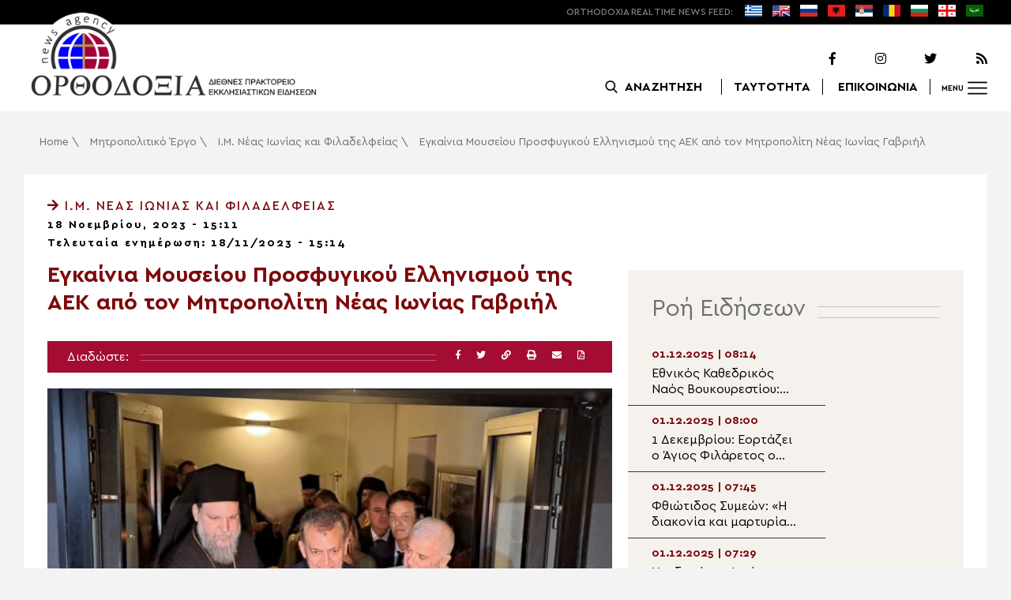

--- FILE ---
content_type: text/html; charset=UTF-8
request_url: https://www.orthodoxianewsagency.gr/mitropolitiko_ergo/%CE%B9-%CE%BC-%CE%BD%CE%AD%CE%B1%CF%82-%CE%B9%CF%89%CE%BD%CE%AF%CE%B1%CF%82-%CE%BA%CE%B1%CE%B9-%CF%86%CE%B9%CE%BB%CE%B1%CE%B4%CE%B5%CE%BB%CF%86%CE%B5%CE%AF%CE%B1%CF%82/egkainia-mouseiou-prosfygikou-ellinismou-tis-aek-apo-ton-mitropoliti-neas-ionias-gavriil/
body_size: 22427
content:
<!DOCTYPE html>
<html lang="el">
<head>
  <meta charset="UTF-8">
  <meta name="viewport" content="width=device-width, initial-scale=1.0">
  <meta http-equiv="X-UA-Compatible" content="ie=edge">
  <title>
    Εγκαίνια Μουσείου Προσφυγικού Ελληνισμού της ΑΕΚ από τον Μητροπολίτη Νέας Ιωνίας Γαβριήλ - Ορθοδοξία News Agency  </title>



  <script type='application/ld+json'>
  {
    "@context":"https:\/\/schema.org",
    "@type":"Organization",
    "url":"https:\/\/www.orthodoxianewsagency.gr\/",
    "sameAs":["https:\/\/www.facebook.com\/orthodoxianewsagency","https:\/\/twitter.com\/orthodoxianewsagency"],
    "@id":"https:\/\/www.orthodoxianewsagency.gr\/#organization",
    "name":"Orthodoxia News Agency",
    "logo":"https:\/\/www.orthodoxianewsagency.gr\/wp-content\/themes\/orthodoksia\/common\/imgs\/orthodoksia_logo.png"
  }
  </script>

  <script async="async" src="https://www.googletagservices.com/tag/js/gpt.js"></script>
<script>
  var googletag = googletag || {};
  googletag.cmd = googletag.cmd || [];
</script>


  <!-- Global site tag (gtag.js) - Google Analytics -->
  <script async src="https://www.googletagmanager.com/gtag/js?id=UA-23323874-18"></script>
  <script>
    window.dataLayer = window.dataLayer || [];
    function gtag(){dataLayer.push(arguments);}
    gtag('js', new Date());
    gtag('config', 'UA-23323874-18');
  </script>



<style media="screen">
.lastart_ads > div { margin-bottom: 15px; }
.orthobillboard { text-align: center; display: flex; }
.orthobillboard > div { padding: 15px 0; margin: 15px auto; }
.patrautok_ads > div { margin: auto; }
.oikompatr_adsa {text-align: center; padding: 20px 0; }
.oikompatr_adsa > div { display: inline-block; margin: 0 10px;}
</style>
  <meta name='robots' content='index, follow, max-image-preview:large, max-snippet:-1, max-video-preview:-1' />

	<!-- This site is optimized with the Yoast SEO plugin v17.1 - https://yoast.com/wordpress/plugins/seo/ -->
	<link rel="canonical" href="https://www.orthodoxianewsagency.gr/mitropolitiko_ergo/ι-μ-νέας-ιωνίας-και-φιλαδελφείας/egkainia-mouseiou-prosfygikou-ellinismou-tis-aek-apo-ton-mitropoliti-neas-ionias-gavriil/" />
	<meta property="og:locale" content="el_GR" />
	<meta property="og:type" content="article" />
	<meta property="og:title" content="Εγκαίνια Μουσείου Προσφυγικού Ελληνισμού της ΑΕΚ από τον Μητροπολίτη Νέας Ιωνίας Γαβριήλ - Ορθοδοξία News Agency" />
	<meta property="og:description" content="Ο Σεβασμιώτατος Μητροποπολίτης Νέας Ιωνίας, Φιλαδελφείας, Ηρακλείου και Χαλκηδόνος κ. Γαβριήλ, συνοδευόμενος από κληρικούς της Ιεράς Μητροπόλεως, μετέβη σήμερα στο γήπεδο της ΑΕΚ Opap Arena στη Νέα Φιλαδέλφεια, όπου τέλεσε την τελετή των εγκαινίων του νέου σύγχρονου Μουσείου Προσφυγικού Ελληνισμού της ΑΕΚ. Πρόκειται για ένα νέο, σύγχρονο και επιστημονικά σχεδιασμένο χώρο υψηλής αισθητικής· ένα αποθετήριο..." />
	<meta property="og:url" content="https://www.orthodoxianewsagency.gr/mitropolitiko_ergo/ι-μ-νέας-ιωνίας-και-φιλαδελφείας/egkainia-mouseiou-prosfygikou-ellinismou-tis-aek-apo-ton-mitropoliti-neas-ionias-gavriil/" />
	<meta property="og:site_name" content="Ορθοδοξία News Agency" />
	<meta property="article:published_time" content="2023-11-18T13:11:30+00:00" />
	<meta property="article:modified_time" content="2023-11-18T13:14:11+00:00" />
	<meta property="og:image" content="https://www.orthodoxianewsagency.gr/wp-content/uploads/2023/11/IMG_5713α-600x450-1.jpg" />
	<meta property="og:image:width" content="600" />
	<meta property="og:image:height" content="450" />
	<meta name="twitter:card" content="summary_large_image" />
	<script type="application/ld+json" class="yoast-schema-graph">{"@context":"https://schema.org","@graph":[{"@type":"WebSite","@id":"https://www.orthodoxianewsagency.gr/#website","url":"https://www.orthodoxianewsagency.gr/","name":"\u039f\u03c1\u03b8\u03bf\u03b4\u03bf\u03be\u03af\u03b1 News Agency","description":"\u039f\u03c1\u03b8\u03bf\u03b4\u03bf\u03be\u03af\u03b1 \u03b4\u03b9\u03b5\u03b8\u03bd\u03ad\u03c2 \u03c0\u03c1\u03b1\u03ba\u03c4\u03bf\u03c1\u03b5\u03af\u03bf \u03b5\u03ba\u03ba\u03bb\u03b7\u03c3\u03b9\u03b1\u03c3\u03c4\u03b9\u03ba\u03ce\u03bd \u03b5\u03b9\u03b4\u03ae\u03c3\u03b5\u03c9\u03bd","potentialAction":[{"@type":"SearchAction","target":{"@type":"EntryPoint","urlTemplate":"https://www.orthodoxianewsagency.gr/?s={search_term_string}"},"query-input":"required name=search_term_string"}],"inLanguage":"el"},{"@type":"ImageObject","@id":"https://www.orthodoxianewsagency.gr/mitropolitiko_ergo/%ce%b9-%ce%bc-%ce%bd%ce%ad%ce%b1%cf%82-%ce%b9%cf%89%ce%bd%ce%af%ce%b1%cf%82-%ce%ba%ce%b1%ce%b9-%cf%86%ce%b9%ce%bb%ce%b1%ce%b4%ce%b5%ce%bb%cf%86%ce%b5%ce%af%ce%b1%cf%82/egkainia-mouseiou-prosfygikou-ellinismou-tis-aek-apo-ton-mitropoliti-neas-ionias-gavriil/#primaryimage","inLanguage":"el","url":"https://www.orthodoxianewsagency.gr/wp-content/uploads/2023/11/IMG_5713\u03b1-600x450-1.jpg","contentUrl":"https://www.orthodoxianewsagency.gr/wp-content/uploads/2023/11/IMG_5713\u03b1-600x450-1.jpg","width":600,"height":450},{"@type":"WebPage","@id":"https://www.orthodoxianewsagency.gr/mitropolitiko_ergo/%ce%b9-%ce%bc-%ce%bd%ce%ad%ce%b1%cf%82-%ce%b9%cf%89%ce%bd%ce%af%ce%b1%cf%82-%ce%ba%ce%b1%ce%b9-%cf%86%ce%b9%ce%bb%ce%b1%ce%b4%ce%b5%ce%bb%cf%86%ce%b5%ce%af%ce%b1%cf%82/egkainia-mouseiou-prosfygikou-ellinismou-tis-aek-apo-ton-mitropoliti-neas-ionias-gavriil/#webpage","url":"https://www.orthodoxianewsagency.gr/mitropolitiko_ergo/%ce%b9-%ce%bc-%ce%bd%ce%ad%ce%b1%cf%82-%ce%b9%cf%89%ce%bd%ce%af%ce%b1%cf%82-%ce%ba%ce%b1%ce%b9-%cf%86%ce%b9%ce%bb%ce%b1%ce%b4%ce%b5%ce%bb%cf%86%ce%b5%ce%af%ce%b1%cf%82/egkainia-mouseiou-prosfygikou-ellinismou-tis-aek-apo-ton-mitropoliti-neas-ionias-gavriil/","name":"\u0395\u03b3\u03ba\u03b1\u03af\u03bd\u03b9\u03b1 \u039c\u03bf\u03c5\u03c3\u03b5\u03af\u03bf\u03c5 \u03a0\u03c1\u03bf\u03c3\u03c6\u03c5\u03b3\u03b9\u03ba\u03bf\u03cd \u0395\u03bb\u03bb\u03b7\u03bd\u03b9\u03c3\u03bc\u03bf\u03cd \u03c4\u03b7\u03c2 \u0391\u0395\u039a \u03b1\u03c0\u03cc \u03c4\u03bf\u03bd \u039c\u03b7\u03c4\u03c1\u03bf\u03c0\u03bf\u03bb\u03af\u03c4\u03b7 \u039d\u03ad\u03b1\u03c2 \u0399\u03c9\u03bd\u03af\u03b1\u03c2 \u0393\u03b1\u03b2\u03c1\u03b9\u03ae\u03bb - \u039f\u03c1\u03b8\u03bf\u03b4\u03bf\u03be\u03af\u03b1 News Agency","isPartOf":{"@id":"https://www.orthodoxianewsagency.gr/#website"},"primaryImageOfPage":{"@id":"https://www.orthodoxianewsagency.gr/mitropolitiko_ergo/%ce%b9-%ce%bc-%ce%bd%ce%ad%ce%b1%cf%82-%ce%b9%cf%89%ce%bd%ce%af%ce%b1%cf%82-%ce%ba%ce%b1%ce%b9-%cf%86%ce%b9%ce%bb%ce%b1%ce%b4%ce%b5%ce%bb%cf%86%ce%b5%ce%af%ce%b1%cf%82/egkainia-mouseiou-prosfygikou-ellinismou-tis-aek-apo-ton-mitropoliti-neas-ionias-gavriil/#primaryimage"},"datePublished":"2023-11-18T13:11:30+00:00","dateModified":"2023-11-18T13:14:11+00:00","author":{"@id":"https://www.orthodoxianewsagency.gr/#/schema/person/5d29aa796f32efbb44223792880dbc59"},"breadcrumb":{"@id":"https://www.orthodoxianewsagency.gr/mitropolitiko_ergo/%ce%b9-%ce%bc-%ce%bd%ce%ad%ce%b1%cf%82-%ce%b9%cf%89%ce%bd%ce%af%ce%b1%cf%82-%ce%ba%ce%b1%ce%b9-%cf%86%ce%b9%ce%bb%ce%b1%ce%b4%ce%b5%ce%bb%cf%86%ce%b5%ce%af%ce%b1%cf%82/egkainia-mouseiou-prosfygikou-ellinismou-tis-aek-apo-ton-mitropoliti-neas-ionias-gavriil/#breadcrumb"},"inLanguage":"el","potentialAction":[{"@type":"ReadAction","target":["https://www.orthodoxianewsagency.gr/mitropolitiko_ergo/%ce%b9-%ce%bc-%ce%bd%ce%ad%ce%b1%cf%82-%ce%b9%cf%89%ce%bd%ce%af%ce%b1%cf%82-%ce%ba%ce%b1%ce%b9-%cf%86%ce%b9%ce%bb%ce%b1%ce%b4%ce%b5%ce%bb%cf%86%ce%b5%ce%af%ce%b1%cf%82/egkainia-mouseiou-prosfygikou-ellinismou-tis-aek-apo-ton-mitropoliti-neas-ionias-gavriil/"]}]},{"@type":"BreadcrumbList","@id":"https://www.orthodoxianewsagency.gr/mitropolitiko_ergo/%ce%b9-%ce%bc-%ce%bd%ce%ad%ce%b1%cf%82-%ce%b9%cf%89%ce%bd%ce%af%ce%b1%cf%82-%ce%ba%ce%b1%ce%b9-%cf%86%ce%b9%ce%bb%ce%b1%ce%b4%ce%b5%ce%bb%cf%86%ce%b5%ce%af%ce%b1%cf%82/egkainia-mouseiou-prosfygikou-ellinismou-tis-aek-apo-ton-mitropoliti-neas-ionias-gavriil/#breadcrumb","itemListElement":[{"@type":"ListItem","position":1,"name":"Home","item":"https://www.orthodoxianewsagency.gr/"},{"@type":"ListItem","position":2,"name":"\u039c\u03b7\u03c4\u03c1\u03bf\u03c0\u03bf\u03bb\u03b9\u03c4\u03b9\u03ba\u03cc \u0388\u03c1\u03b3\u03bf","item":"https://www.orthodoxianewsagency.gr/category/mitropolitiko_ergo/"},{"@type":"ListItem","position":3,"name":"\u0399.\u039c. \u039d\u03ad\u03b1\u03c2 \u0399\u03c9\u03bd\u03af\u03b1\u03c2 \u03ba\u03b1\u03b9 \u03a6\u03b9\u03bb\u03b1\u03b4\u03b5\u03bb\u03c6\u03b5\u03af\u03b1\u03c2","item":"https://www.orthodoxianewsagency.gr/category/mitropolitiko_ergo/%ce%b9-%ce%bc-%ce%bd%ce%ad%ce%b1%cf%82-%ce%b9%cf%89%ce%bd%ce%af%ce%b1%cf%82-%ce%ba%ce%b1%ce%b9-%cf%86%ce%b9%ce%bb%ce%b1%ce%b4%ce%b5%ce%bb%cf%86%ce%b5%ce%af%ce%b1%cf%82/"},{"@type":"ListItem","position":4,"name":"\u0395\u03b3\u03ba\u03b1\u03af\u03bd\u03b9\u03b1 \u039c\u03bf\u03c5\u03c3\u03b5\u03af\u03bf\u03c5 \u03a0\u03c1\u03bf\u03c3\u03c6\u03c5\u03b3\u03b9\u03ba\u03bf\u03cd \u0395\u03bb\u03bb\u03b7\u03bd\u03b9\u03c3\u03bc\u03bf\u03cd \u03c4\u03b7\u03c2 \u0391\u0395\u039a \u03b1\u03c0\u03cc \u03c4\u03bf\u03bd \u039c\u03b7\u03c4\u03c1\u03bf\u03c0\u03bf\u03bb\u03af\u03c4\u03b7 \u039d\u03ad\u03b1\u03c2 \u0399\u03c9\u03bd\u03af\u03b1\u03c2 \u0393\u03b1\u03b2\u03c1\u03b9\u03ae\u03bb"}]},{"@type":"Person","@id":"https://www.orthodoxianewsagency.gr/#/schema/person/5d29aa796f32efbb44223792880dbc59","name":"\u03a3\u03b2\u03b5\u03c4\u03bb\u03ac\u03bd\u03b1 \u039b\u03b5\u03b2\u03af\u03c4\u03c3\u03ba\u03b9","image":{"@type":"ImageObject","@id":"https://www.orthodoxianewsagency.gr/#personlogo","inLanguage":"el","url":"https://secure.gravatar.com/avatar/a17ff71eb29b7e1ea0d463fbaaff5835?s=96&d=mm&r=g","contentUrl":"https://secure.gravatar.com/avatar/a17ff71eb29b7e1ea0d463fbaaff5835?s=96&d=mm&r=g","caption":"\u03a3\u03b2\u03b5\u03c4\u03bb\u03ac\u03bd\u03b1 \u039b\u03b5\u03b2\u03af\u03c4\u03c3\u03ba\u03b9"},"url":"https://www.orthodoxianewsagency.gr/author/svetlana/"}]}</script>
	<!-- / Yoast SEO plugin. -->


<link rel='dns-prefetch' href='//s.w.org' />
<link rel="alternate" type="application/rss+xml" title="Ροή Σχολίων Εγκαίνια Μουσείου Προσφυγικού Ελληνισμού της ΑΕΚ από τον Μητροπολίτη Νέας Ιωνίας Γαβριήλ &raquo; Ορθοδοξία News Agency" href="https://www.orthodoxianewsagency.gr/mitropolitiko_ergo/%ce%b9-%ce%bc-%ce%bd%ce%ad%ce%b1%cf%82-%ce%b9%cf%89%ce%bd%ce%af%ce%b1%cf%82-%ce%ba%ce%b1%ce%b9-%cf%86%ce%b9%ce%bb%ce%b1%ce%b4%ce%b5%ce%bb%cf%86%ce%b5%ce%af%ce%b1%cf%82/egkainia-mouseiou-prosfygikou-ellinismou-tis-aek-apo-ton-mitropoliti-neas-ionias-gavriil/feed/" />
		<script type="text/javascript">
			window._wpemojiSettings = {"baseUrl":"https:\/\/s.w.org\/images\/core\/emoji\/13.1.0\/72x72\/","ext":".png","svgUrl":"https:\/\/s.w.org\/images\/core\/emoji\/13.1.0\/svg\/","svgExt":".svg","source":{"concatemoji":"https:\/\/www.orthodoxianewsagency.gr\/wp-includes\/js\/wp-emoji-release.min.js?ver=5.8.1"}};
			!function(e,a,t){var n,r,o,i=a.createElement("canvas"),p=i.getContext&&i.getContext("2d");function s(e,t){var a=String.fromCharCode;p.clearRect(0,0,i.width,i.height),p.fillText(a.apply(this,e),0,0);e=i.toDataURL();return p.clearRect(0,0,i.width,i.height),p.fillText(a.apply(this,t),0,0),e===i.toDataURL()}function c(e){var t=a.createElement("script");t.src=e,t.defer=t.type="text/javascript",a.getElementsByTagName("head")[0].appendChild(t)}for(o=Array("flag","emoji"),t.supports={everything:!0,everythingExceptFlag:!0},r=0;r<o.length;r++)t.supports[o[r]]=function(e){if(!p||!p.fillText)return!1;switch(p.textBaseline="top",p.font="600 32px Arial",e){case"flag":return s([127987,65039,8205,9895,65039],[127987,65039,8203,9895,65039])?!1:!s([55356,56826,55356,56819],[55356,56826,8203,55356,56819])&&!s([55356,57332,56128,56423,56128,56418,56128,56421,56128,56430,56128,56423,56128,56447],[55356,57332,8203,56128,56423,8203,56128,56418,8203,56128,56421,8203,56128,56430,8203,56128,56423,8203,56128,56447]);case"emoji":return!s([10084,65039,8205,55357,56613],[10084,65039,8203,55357,56613])}return!1}(o[r]),t.supports.everything=t.supports.everything&&t.supports[o[r]],"flag"!==o[r]&&(t.supports.everythingExceptFlag=t.supports.everythingExceptFlag&&t.supports[o[r]]);t.supports.everythingExceptFlag=t.supports.everythingExceptFlag&&!t.supports.flag,t.DOMReady=!1,t.readyCallback=function(){t.DOMReady=!0},t.supports.everything||(n=function(){t.readyCallback()},a.addEventListener?(a.addEventListener("DOMContentLoaded",n,!1),e.addEventListener("load",n,!1)):(e.attachEvent("onload",n),a.attachEvent("onreadystatechange",function(){"complete"===a.readyState&&t.readyCallback()})),(n=t.source||{}).concatemoji?c(n.concatemoji):n.wpemoji&&n.twemoji&&(c(n.twemoji),c(n.wpemoji)))}(window,document,window._wpemojiSettings);
		</script>
		<style type="text/css">
img.wp-smiley,
img.emoji {
	display: inline !important;
	border: none !important;
	box-shadow: none !important;
	height: 1em !important;
	width: 1em !important;
	margin: 0 .07em !important;
	vertical-align: -0.1em !important;
	background: none !important;
	padding: 0 !important;
}
</style>
	<link rel='stylesheet' id='wp-block-library-css'  href='https://www.orthodoxianewsagency.gr/wp-includes/css/dist/block-library/style.min.css?ver=5.8.1' type='text/css' media='all' />
<link rel='stylesheet' id='contact-form-7-css'  href='https://www.orthodoxianewsagency.gr/wp-content/plugins/contact-form-7/includes/css/styles.css?ver=5.4.2' type='text/css' media='all' />
<link rel='stylesheet' id='wp-polls-css'  href='https://www.orthodoxianewsagency.gr/wp-content/plugins/wp-polls/polls-css.css?ver=2.75.6' type='text/css' media='all' />
<style id='wp-polls-inline-css' type='text/css'>
.wp-polls .pollbar {
	margin: 1px;
	font-size: 6px;
	line-height: 8px;
	height: 8px;
	background-image: url('https://www.orthodoxianewsagency.gr/wp-content/plugins/wp-polls/images/default/pollbg.gif');
	border: 1px solid #c8c8c8;
}

</style>
<link rel='stylesheet' id='default-style-css'  href='https://www.orthodoxianewsagency.gr/wp-content/themes/orthodoksia/style.css?ver=6.0.12' type='text/css' media='all' />
<link rel='stylesheet' id='mobile-css-css'  href='https://www.orthodoxianewsagency.gr/wp-content/themes/orthodoksia/common/css/mobile.css?ver=6.0.1' type='text/css' media='all' />
<link rel='stylesheet' id='mmenu-css-css'  href='https://www.orthodoxianewsagency.gr/wp-content/themes/orthodoksia/common/mmenu/jquery.mmenu.css?ver=5.8.1' type='text/css' media='all' />
<link rel='stylesheet' id='mmenu-pos-css-css'  href='https://www.orthodoxianewsagency.gr/wp-content/themes/orthodoksia/common/mmenu/jquery.mmenu.positioning.css?ver=5.8.1' type='text/css' media='all' />
<link rel='stylesheet' id='slick-slider-css-css'  href='https://www.orthodoxianewsagency.gr/wp-content/themes/orthodoksia/common/slick/slick.css?ver=5.8.1' type='text/css' media='all' />
<link rel='stylesheet' id='fontawesome-css-css'  href='https://www.orthodoxianewsagency.gr/wp-content/themes/orthodoksia/common/fontawesome/css/fontawesome-all.min.css?ver=5.8.1' type='text/css' media='all' />
<script type='text/javascript' src='https://www.orthodoxianewsagency.gr/wp-includes/js/jquery/jquery.min.js?ver=3.6.0' id='jquery-core-js'></script>
<script type='text/javascript' src='https://www.orthodoxianewsagency.gr/wp-includes/js/jquery/jquery-migrate.min.js?ver=3.3.2' id='jquery-migrate-js'></script>
<script type='text/javascript' src='https://www.orthodoxianewsagency.gr/wp-content/themes/orthodoksia/common/javascript/jquery-1.11.0.min.js?ver=1.0.0' id='jquery-js-js'></script>
<script type='text/javascript' src='https://www.orthodoxianewsagency.gr/wp-content/themes/orthodoksia/common/javascript/lazyload.min.js?ver=1.0.0' id='lazyload-js-js'></script>
<script type='text/javascript' src='https://www.orthodoxianewsagency.gr/wp-content/themes/orthodoksia/common/javascript/scripts.js?ver=1.0.0' id='scripts-js-js'></script>
<link rel="https://api.w.org/" href="https://www.orthodoxianewsagency.gr/wp-json/" /><link rel="alternate" type="application/json" href="https://www.orthodoxianewsagency.gr/wp-json/wp/v2/posts/959632" /><link rel="EditURI" type="application/rsd+xml" title="RSD" href="https://www.orthodoxianewsagency.gr/xmlrpc.php?rsd" />
<link rel="wlwmanifest" type="application/wlwmanifest+xml" href="https://www.orthodoxianewsagency.gr/wp-includes/wlwmanifest.xml" /> 
<meta name="generator" content="WordPress 5.8.1" />
<link rel='shortlink' href='https://www.orthodoxianewsagency.gr/?p=959632' />
<link rel="alternate" type="application/json+oembed" href="https://www.orthodoxianewsagency.gr/wp-json/oembed/1.0/embed?url=https%3A%2F%2Fwww.orthodoxianewsagency.gr%2Fmitropolitiko_ergo%2F%25ce%25b9-%25ce%25bc-%25ce%25bd%25ce%25ad%25ce%25b1%25cf%2582-%25ce%25b9%25cf%2589%25ce%25bd%25ce%25af%25ce%25b1%25cf%2582-%25ce%25ba%25ce%25b1%25ce%25b9-%25cf%2586%25ce%25b9%25ce%25bb%25ce%25b1%25ce%25b4%25ce%25b5%25ce%25bb%25cf%2586%25ce%25b5%25ce%25af%25ce%25b1%25cf%2582%2Fegkainia-mouseiou-prosfygikou-ellinismou-tis-aek-apo-ton-mitropoliti-neas-ionias-gavriil%2F" />
<link rel="alternate" type="text/xml+oembed" href="https://www.orthodoxianewsagency.gr/wp-json/oembed/1.0/embed?url=https%3A%2F%2Fwww.orthodoxianewsagency.gr%2Fmitropolitiko_ergo%2F%25ce%25b9-%25ce%25bc-%25ce%25bd%25ce%25ad%25ce%25b1%25cf%2582-%25ce%25b9%25cf%2589%25ce%25bd%25ce%25af%25ce%25b1%25cf%2582-%25ce%25ba%25ce%25b1%25ce%25b9-%25cf%2586%25ce%25b9%25ce%25bb%25ce%25b1%25ce%25b4%25ce%25b5%25ce%25bb%25cf%2586%25ce%25b5%25ce%25af%25ce%25b1%25cf%2582%2Fegkainia-mouseiou-prosfygikou-ellinismou-tis-aek-apo-ton-mitropoliti-neas-ionias-gavriil%2F&#038;format=xml" />

        <style>
            .wuc-overlay{ background-image: url('https://www.orthodoxianewsagency.gr/wp-content/themes/orthodoksia/common/imgs/under_constr.jpg'); }
            #wuc-wrapper #wuc-box h2.title,
            #wuc-box .subtitle,
            #defaultCountdown,
            #defaultCountdown span{ color: #fff }
        </style>
        <link rel="amphtml" href="https://www.orthodoxianewsagency.gr/mitropolitiko_ergo/%CE%B9-%CE%BC-%CE%BD%CE%AD%CE%B1%CF%82-%CE%B9%CF%89%CE%BD%CE%AF%CE%B1%CF%82-%CE%BA%CE%B1%CE%B9-%CF%86%CE%B9%CE%BB%CE%B1%CE%B4%CE%B5%CE%BB%CF%86%CE%B5%CE%AF%CE%B1%CF%82/egkainia-mouseiou-prosfygikou-ellinismou-tis-aek-apo-ton-mitropoliti-neas-ionias-gavriil/?amp=1">  <script>
    googletag.cmd.push(function() {

      var billboard = googletag.sizeMapping()
        .addSize([768, 0], [[728,90]])
        .addSize([0, 0], [])
        .build();

      var mobile = googletag.sizeMapping()
        .addSize([320, 0], [[336, 280]])
        .addSize([0, 0], [])
        .build();

      var mobileb = googletag.sizeMapping()
        .addSize([500, 0], [])
        .addSize([0, 0], [[300, 250]])
        .build();



      googletag.defineSlot('/184983928/Orthodoxia__Category__728x90_A', [728, 90], 'div-gpt-ad-1542124287461-0').defineSizeMapping(billboard).addService(googletag.pubads());
  
      googletag.defineSlot('/184983928/Orthodoxia__Foreign_News__728x90_A', [728, 90], 'div-gpt-ad-1542124327734-0').defineSizeMapping(billboard).addService(googletag.pubads());
  
      googletag.defineSlot('/184983928/Orthodoxia__Article__336x280_A', [336, 280], 'div-gpt-ad-1542123928771-0').defineSizeMapping(mobile).addService(googletag.pubads());
    googletag.defineSlot('/184983928/Orthodoxia__Article__336x280_B', [336, 280], 'div-gpt-ad-1542124040899-0').defineSizeMapping(mobile).addService(googletag.pubads());
    googletag.defineSlot('/184983928/Orthodoxia__Article__728x90_A', [728, 90], 'div-gpt-ad-1542124099028-0').defineSizeMapping(billboard).addService(googletag.pubads());

    googletag.defineSlot('/184983928/Orthodoxia__Homepage__300x250_A', [300, 250], 'div-gpt-ad-1542125164213-0-1').defineSizeMapping(mobileb).addService(googletag.pubads());
  
        googletag.pubads().enableSingleRequest();
      googletag.pubads().collapseEmptyDivs();
      googletag.enableServices();
    });
  </script>

</head>
<body class="post-template-default single single-post postid-959632 single-format-standard">
<div class="pageconteiner">
  <div class="prehead_out">
    <div class="prehead_in sitegrid">
      <span></span>
      <span class="head_feeds_red"><span class="mobile_not">ORTHODOXIA</span> REAL TIME NEWS FEED:</span>
      <ul id="prehead_feeds_menu_id" class="prehead_feeds_menu"><li id="menu-item-235703" class="menu-item menu-item-type-custom menu-item-object-custom menu-item-home menu-item-235703"><a href="https://www.orthodoxianewsagency.gr/"><img src="https://www.orthodoxianewsagency.gr/wp-content/uploads/2020/04/greek-flag.png" class="menu-flag-icon" title="Greek"></a></li>
<li id="menu-item-34" class="menu-item menu-item-type-taxonomy menu-item-object-foreignnewscats menu-item-34"><a href="https://www.orthodoxianewsagency.gr/foreignnewscats/english/"><img src="https://www.orthodoxianewsagency.gr/wp-content/uploads/2019/02/usuk.png" class="menu-flag-icon" title="English"></a></li>
<li id="menu-item-35" class="menu-item menu-item-type-taxonomy menu-item-object-foreignnewscats menu-item-35"><a href="https://www.orthodoxianewsagency.gr/foreignnewscats/russian/"><img src="https://www.orthodoxianewsagency.gr/wp-content/uploads/2019/02/russian.png" class="menu-flag-icon" title="Russian"></a></li>
<li id="menu-item-62" class="menu-item menu-item-type-taxonomy menu-item-object-foreignnewscats menu-item-62"><a href="https://www.orthodoxianewsagency.gr/foreignnewscats/albanian/"><img src="https://www.orthodoxianewsagency.gr/wp-content/uploads/2019/02/albanian.png" class="menu-flag-icon" title="Albanian"></a></li>
<li id="menu-item-36" class="menu-item menu-item-type-taxonomy menu-item-object-foreignnewscats menu-item-36"><a href="https://www.orthodoxianewsagency.gr/foreignnewscats/serbian/"><img src="https://www.orthodoxianewsagency.gr/wp-content/uploads/2019/02/serbian.png" class="menu-flag-icon" title="Serbian"></a></li>
<li id="menu-item-37" class="menu-item menu-item-type-taxonomy menu-item-object-foreignnewscats menu-item-37"><a href="https://www.orthodoxianewsagency.gr/foreignnewscats/romanian/"><img src="https://www.orthodoxianewsagency.gr/wp-content/uploads/2019/02/romanian.png" class="menu-flag-icon" title="Romanian"></a></li>
<li id="menu-item-38" class="menu-item menu-item-type-taxonomy menu-item-object-foreignnewscats menu-item-38"><a href="https://www.orthodoxianewsagency.gr/foreignnewscats/bulgarian/"><img src="https://www.orthodoxianewsagency.gr/wp-content/uploads/2019/02/bulgarian.png" class="menu-flag-icon" title="Bulgarian"></a></li>
<li id="menu-item-39" class="menu-item menu-item-type-taxonomy menu-item-object-foreignnewscats menu-item-39"><a href="https://www.orthodoxianewsagency.gr/foreignnewscats/georgian/"><img src="https://www.orthodoxianewsagency.gr/wp-content/uploads/2019/02/georgian.png" class="menu-flag-icon" title="Georgian"></a></li>
<li id="menu-item-10752" class="menu-item menu-item-type-custom menu-item-object-custom menu-item-10752"><a href="/foreignnewscats/arabic/"><img src="https://www.orthodoxianewsagency.gr/wp-content/uploads/2019/02/arabic.png" class="menu-flag-icon" title="Arabic"></a></li>
</ul>      <div class="mobile_news_selector_new">
        <div class="mnsn_btn" onclick="openLang(this)">Select Language</div>
        <div class="mnsn_selectors" id="mnsn_selectors_id">
          <a href="https://www.orthodoxianewsagency.gr/"><img src="https://www.orthodoxianewsagency.gr/wp-content/uploads/2020/04/greek-flag.png"></a><a href="https://www.orthodoxianewsagency.gr/foreignnewscats/english/"><img src="https://www.orthodoxianewsagency.gr/wp-content/uploads/2019/02/usuk.png"></a><a href="https://www.orthodoxianewsagency.gr/foreignnewscats/russian/"><img src="https://www.orthodoxianewsagency.gr/wp-content/uploads/2019/02/russian.png"></a><a href="https://www.orthodoxianewsagency.gr/foreignnewscats/albanian/"><img src="https://www.orthodoxianewsagency.gr/wp-content/uploads/2019/02/albanian.png"></a><a href="https://www.orthodoxianewsagency.gr/foreignnewscats/serbian/"><img src="https://www.orthodoxianewsagency.gr/wp-content/uploads/2019/02/serbian.png"></a><a href="https://www.orthodoxianewsagency.gr/foreignnewscats/romanian/"><img src="https://www.orthodoxianewsagency.gr/wp-content/uploads/2019/02/romanian.png"></a><a href="https://www.orthodoxianewsagency.gr/foreignnewscats/bulgarian/"><img src="https://www.orthodoxianewsagency.gr/wp-content/uploads/2019/02/bulgarian.png"></a><a href="https://www.orthodoxianewsagency.gr/foreignnewscats/georgian/"><img src="https://www.orthodoxianewsagency.gr/wp-content/uploads/2019/02/georgian.png"></a><a href="/foreignnewscats/arabic/"><img src="https://www.orthodoxianewsagency.gr/wp-content/uploads/2019/02/arabic.png"></a>        </div>
      </div>

      <script>
        function openLang(ele) {
          var mnsn_selectors_id = document.getElementById('mnsn_selectors_id');
          mnsn_selectors_id.classList.toggle('show')
          if (mnsn_selectors_id.classList.contains('show')){
            ele.innerHTML = "Close Language";
          } else {
            ele.innerHTML = "Select Language";
          }
        }

      </script>
      <style media="screen">
        .mobile_news_selector_new { position: relative; display: none;}
        .mnsn_btn { padding-left: 10px; }
        .mnsn_selectors { position: absolute; z-index: 9; background-color: #fff; width: 100px;padding: 5px 0; display: none;}
        .mnsn_selectors.show {display: block;}
        .mnsn_selectors > a { display: block; text-align: center; padding: 5px 0; }
        .mnsn_selectors > a > img { width: 28px; }
        .mnsn_selectors { position: absolute; z-index: 9; background-color: #fff; width: 100px; padding: 5px 0; top: calc(100% + 8px); border: 1px solid #000; }
        @media (max-width: 767px) {
          .mobile_news_selector_new { display: block;}
        }
      </style>
          </div>
  </div>

  <div class="head_out">
    <div class="head_in sitegrid">
      <a class="head_logo" href="/"></a>
      <div class="head_logo_right">
        <div class="head_logo_right_in">
        <div class="head_social">
          <a href="https://www.facebook.com/orthodoxianewsagency" target="_blank" title="Facebook"><i class="fab fa-facebook-f"></i></a>
          <a href="https://www.instagram.com/orthodoxianewsagency" target="_blank" title="Instagram"><i class="fab fa-instagram"></i></a>
          <a href="https://twitter.com/orthodoxianews1" target="_blank" title="Twitter"><i class="fab fa-twitter"></i></a>
          <a href="/feed/" target="_blank" title="RSS Feed"><i class="fas fa-rss"></i></a>
        </div>
        <div class="head_menu">
                    <div class="head_menu_empty">
                      </div>
          <div class="head_menu_search" >
             <button onclick="openSearch()"><span class="mobile_not">ΑΝΑΖΗΤΗΣΗ</span></button>
          </div>
          <div class="head_menu_taytotita"><a href="/taytotita/">ΤΑΥΤΟΤΗΤΑ</a></div>
          <div class="head_menu_epikoinonia"><a href="/contact/">ΕΠΙΚΟΙΝΩΝΙΑ</a></div>
          <div class="head_menu_menubtn" id="mymenubtn"><span class="mobile_not">MENU</span></div>
        </div>
      </div>
      </div>


    </div>
  </div>
<form role="search" method="get" id="searchform_key" class="searchform_key" action="/">
  <div class="searchmen" id="searchmendiv">
    <div class="searchmen_in sitegrid">
      <div class="search-field-div">
        <i class="fas fa-search"></i>
        <input type="text" value="" name="s" id="searchid" placeholder="Αναζήτηση με λέξεις κλειδιά">
      </div>

      <div class="date-div">
        <i class="fas fa-table"></i>
        <input type="date" id="sdatee">
      </div>

      <div>
        <button onclick="onSelectDate()">Αναζήτηση</button>
      </div>
    </div>
  </div>
    </form>
  <div>
  </div>

  <div class="prehead_mobile">
    <a href="/personal-news-alert/" class="preheadm_newsalarm">PERSONAL NEWS ALARM</a>
    <a href="#" class="preheadm_register">ΕΓΓΡΑΦΗ</a>
  </div>


  <script>
    function openSearch() {
      document.getElementById('searchmendiv').classList.toggle('open');
      document.getElementById('s').value = "";
    }

    function onSelectDate() {
      if (document.getElementById('sdatee').value != ""){
        document.getElementById('searchid').value = document.getElementById('searchid').value + " " + document.getElementById('sdatee').value;
      }
    }

  </script>
    <article id="article" class="hentry">
    <div class="breadcrumb sitegrid" typeof="BreadcrumbList" vocab="https://schema.org/"><span><span><a href="https://www.orthodoxianewsagency.gr/">Home</a> \ <span><a href="https://www.orthodoxianewsagency.gr/category/mitropolitiko_ergo/">Μητροπολιτικό Έργο</a> \ <span><a href="https://www.orthodoxianewsagency.gr/category/mitropolitiko_ergo/%ce%b9-%ce%bc-%ce%bd%ce%ad%ce%b1%cf%82-%ce%b9%cf%89%ce%bd%ce%af%ce%b1%cf%82-%ce%ba%ce%b1%ce%b9-%cf%86%ce%b9%ce%bb%ce%b1%ce%b4%ce%b5%ce%bb%cf%86%ce%b5%ce%af%ce%b1%cf%82/">Ι.Μ. Νέας Ιωνίας και Φιλαδελφείας</a> \ <span class="breadcrumb_last" aria-current="page">Εγκαίνια Μουσείου Προσφυγικού Ελληνισμού της ΑΕΚ από τον Μητροπολίτη Νέας Ιωνίας Γαβριήλ</span></span></span></span></span></div>
      <div>
      </div>
      <div class="articont sitegrid postcontent" itemscope itemtype="https://schema.org/NewsArticle">
        <meta itemprop="mainEntityOfPage" content="https://www.orthodoxianewsagency.gr/mitropolitiko_ergo/%ce%b9-%ce%bc-%ce%bd%ce%ad%ce%b1%cf%82-%ce%b9%cf%89%ce%bd%ce%af%ce%b1%cf%82-%ce%ba%ce%b1%ce%b9-%cf%86%ce%b9%ce%bb%ce%b1%ce%b4%ce%b5%ce%bb%cf%86%ce%b5%ce%af%ce%b1%cf%82/egkainia-mouseiou-prosfygikou-ellinismou-tis-aek-apo-ton-mitropoliti-neas-ionias-gavriil/">
        <meta itemprop="headline" content="Εγκαίνια Μουσείου Προσφυγικού Ελληνισμού της ΑΕΚ από τον Μητροπολίτη Νέας Ιωνίας Γαβριήλ">
        <meta itemprop="description" content="Ο Σεβασμιώτατος Μητροποπολίτης Νέας Ιωνίας, Φιλαδελφείας, Ηρακλείου και Χαλκηδόνος κ. Γαβριήλ, συνοδευόμενος από κληρικούς της Ιεράς Μητροπόλεως, μετέβη σήμερα στο γήπεδο της ΑΕΚ Opap Arena στη Νέα Φιλαδέλφεια, όπου τέλεσε την τελετή των εγκαινίων του νέου σύγχρονου Μουσείου Προσφυγικού Ελληνισμού της ΑΕΚ. Πρόκειται για ένα νέο, σύγχρονο και επιστημονικά σχεδιασμένο χώρο υψηλής αισθητικής· ένα αποθετήριο...">
        <meta itemprop="datePublished" class="published" content="18/11/2023">
        <meta itemprop="dateModified" class="updated" content="18/11/2023">
        <meta itemprop="author" content="Orthodoxia News Agency Team">
        <div itemprop="publisher" itemscope itemtype="https://schema.org/Organization">
        <meta itemprop="name" content="Orthodoxia News Agency">
        <div itemprop="logo" itemscope itemtype="https://schema.org/ImageObject">
        <meta itemprop="url" content="https://www.orthodoxianewsagency.gr/wp-content/themes/orthodoksia/common/imgs/orthodoksia_logo.png">
        </div>
        </div>
        <div class="articont_in">

          <div style="display:none;">
            <span class="published">18/11/2023</span>
            <span class="updated">18/11/2023</span>
            <span class="summary">Ο Σεβασμιώτατος Μητροποπολίτης Νέας Ιωνίας, Φιλαδελφείας, Ηρακλείου και Χαλκηδόνος κ. Γαβριήλ, συνοδευόμενος από κληρικούς της Ιεράς Μητροπόλεως, μετέβη σήμερα στο γήπεδο της ΑΕΚ Opap Arena στη Νέα Φιλαδέλφεια, όπου τέλεσε την τελετή των εγκαινίων του νέου σύγχρονου Μουσείου Προσφυγικού Ελληνισμού της ΑΕΚ. Πρόκειται για ένα νέο, σύγχρονο και επιστημονικά σχεδιασμένο χώρο υψηλής αισθητικής· ένα αποθετήριο...</span>
          </div>

          <div class="articont_cat">
                        <a href="https://www.orthodoxianewsagency.gr/category/mitropolitiko_ergo/%ce%b9-%ce%bc-%ce%bd%ce%ad%ce%b1%cf%82-%ce%b9%cf%89%ce%bd%ce%af%ce%b1%cf%82-%ce%ba%ce%b1%ce%b9-%cf%86%ce%b9%ce%bb%ce%b1%ce%b4%ce%b5%ce%bb%cf%86%ce%b5%ce%af%ce%b1%cf%82/ ">
              <i class="fas fa-arrow-right"></i>  Ι.Μ. Νέας Ιωνίας και Φιλαδελφείας            </a>
            </div>


          <div class="articont_date">18 Νοεμβρίου, 2023 - 15:11</div>
                      <div class="articont_date" style="margin: -10px 0 5px;">Τελευταία ενημέρωση: 18/11/2023 - 15:14</div>
          
          <div class="articont_boxes">
            <div class="articont_con">
              <h1 class="articont_con_title entry-title">Εγκαίνια Μουσείου Προσφυγικού Ελληνισμού της ΑΕΚ από τον Μητροπολίτη Νέας Ιωνίας Γαβριήλ</h1>
              <div class="articont_con_share">
                <span>Διαδώστε: </span>
                <span></span>
                <div class="sharebuttons">
                  <a title="Facebook" href="javascript:fbs_click('https://www.orthodoxianewsagency.gr/mitropolitiko_ergo/%ce%b9-%ce%bc-%ce%bd%ce%ad%ce%b1%cf%82-%ce%b9%cf%89%ce%bd%ce%af%ce%b1%cf%82-%ce%ba%ce%b1%ce%b9-%cf%86%ce%b9%ce%bb%ce%b1%ce%b4%ce%b5%ce%bb%cf%86%ce%b5%ce%af%ce%b1%cf%82/egkainia-mouseiou-prosfygikou-ellinismou-tis-aek-apo-ton-mitropoliti-neas-ionias-gavriil/', 'Εγκαίνια Μουσείου Προσφυγικού Ελληνισμού της ΑΕΚ από τον Μητροπολίτη Νέας Ιωνίας Γαβριήλ');"><i class="fab fa-facebook-f"></i></a>
                  <a title="Twitter" href="javascript:twitters('https://www.orthodoxianewsagency.gr/mitropolitiko_ergo/%ce%b9-%ce%bc-%ce%bd%ce%ad%ce%b1%cf%82-%ce%b9%cf%89%ce%bd%ce%af%ce%b1%cf%82-%ce%ba%ce%b1%ce%b9-%cf%86%ce%b9%ce%bb%ce%b1%ce%b4%ce%b5%ce%bb%cf%86%ce%b5%ce%af%ce%b1%cf%82/egkainia-mouseiou-prosfygikou-ellinismou-tis-aek-apo-ton-mitropoliti-neas-ionias-gavriil/', 'Εγκαίνια Μουσείου Προσφυγικού Ελληνισμού της ΑΕΚ από τον Μητροπολίτη Νέας Ιωνίας Γαβριήλ');"><i class="fab fa-twitter"></i></a>
                  <a title="Copy Link" href="javascript:copyToClipboard('https://www.orthodoxianewsagency.gr/mitropolitiko_ergo/%ce%b9-%ce%bc-%ce%bd%ce%ad%ce%b1%cf%82-%ce%b9%cf%89%ce%bd%ce%af%ce%b1%cf%82-%ce%ba%ce%b1%ce%b9-%cf%86%ce%b9%ce%bb%ce%b1%ce%b4%ce%b5%ce%bb%cf%86%ce%b5%ce%af%ce%b1%cf%82/egkainia-mouseiou-prosfygikou-ellinismou-tis-aek-apo-ton-mitropoliti-neas-ionias-gavriil/');"><i class="fas fa-link"></i></a>
                  <a title="Print" href="javascript:window.print();"><i class="fas fa-print"></i></a>
                  <a title="Email" href="javascript:sentEmailModal();"><i class="fas fa-envelope"></i></a>
                  <a title="Create PDF" rel="nofollow" target="_blank" href="/pdf.php?id=959632"><i class="far fa-file-pdf"></i></a>
                </div>
                <div class="addthis_inline_share_toolbox"></div>
              </div>
              <div class="articont_con_img">
                <img itemprop="image" src="https://www.orthodoxianewsagency.gr/wp-content/uploads/2023/11/IMG_5713α-600x450-1.jpg" alt="Εγκαίνια Μουσείου Προσφυγικού Ελληνισμού της ΑΕΚ από τον Μητροπολίτη Νέας Ιωνίας Γαβριήλ">
              </div>
              <div class="articont_con_content" itemprop="articleBody"><h3>Ο Σεβασμιώτατος <a href="https://www.orthodoxianewsagency.gr/?s=%CE%9C%CE%B7%CF%84%CF%81%CE%BF%CF%80%CE%BF%CE%BB%CE%AF%CF%84%CE%B7%CF%82+%CE%9D%CE%AD%CE%B1%CF%82+%CE%99%CF%89%CE%BD%CE%AF%CE%B1%CF%82">Μητροποπολίτης Νέας Ιωνίας</a>, Φιλαδελφείας, Ηρακλείου και Χαλκηδόνος κ. Γαβριήλ, συνοδευόμενος από κληρικούς της Ιεράς Μητροπόλεως, μετέβη σήμερα στο γήπεδο της ΑΕΚ Opap Arena στη Νέα Φιλαδέλφεια, όπου τέλεσε την τελετή των εγκαινίων του νέου σύγχρονου Μουσείου Προσφυγικού Ελληνισμού της ΑΕΚ.</h3>
<p>Πρόκειται για ένα νέο, σύγχρονο και επιστημονικά σχεδιασμένο χώρο υψηλής αισθητικής· ένα αποθετήριο μνήμης μιας ιστορίας αξιών, προσαρμοσμένο στις σύγχρονες ψηφιακές τεχνολογίες οπτικοακουστικών αρχείων και βάσης δεδομένων, που επιτυγχάνει όχι μόνο να αναδείξει τον ιστορικό και πολιτιστικό πλούτο του προσφυγικού Ελληνισμού, μέσα από την προβολή μοναδικών και σπάνιων ιστορικών αντικειμένων και αυθεντικών οικογενειακών κειμηλίων, που αφυπνίζουν μνήμες από την ενσωμάτωση των προσφύγων στη νέα πατρίδα,  αλλά και να ενώσει το ιστορικό παρελθόν με το σήμερα.</p>
<p><img loading="lazy" class="alignnone size-medium wp-image-959635" src="https://www.orthodoxianewsagency.gr/wp-content/uploads/2023/11/IMG_5648-600x327.jpg" alt="" width="600" height="327" srcset="https://www.orthodoxianewsagency.gr/wp-content/uploads/2023/11/IMG_5648-600x327.jpg 600w, https://www.orthodoxianewsagency.gr/wp-content/uploads/2023/11/IMG_5648-1024x559.jpg 1024w, https://www.orthodoxianewsagency.gr/wp-content/uploads/2023/11/IMG_5648-300x164.jpg 300w, https://www.orthodoxianewsagency.gr/wp-content/uploads/2023/11/IMG_5648-768x419.jpg 768w, https://www.orthodoxianewsagency.gr/wp-content/uploads/2023/11/IMG_5648.jpg 1125w" sizes="(max-width: 600px) 100vw, 600px" /></p>
<p>Το παρών στα εγκαίνια έδωσαν ο Μεγαλομέτοχος της ΠΑΕ ΑΕΚ κ. <strong>Δημήτριος Μελισσανίδης</strong>, Υπουργοί, Βουλευτές, Μέλη της διοίκησης της ΠΑΕ ΑΕΚ, Παλαίμαχοι Ποδοσφαιριστές της Ένωσης, Μέλη του Δ.Σ. του Δήμου Ν. Φιλαδέλφειας-Ν. Χαλκηδόνας, άνθρωποι της τέχνης, του αθλητισμού και του πολιτισμού.</p>
<p>Στην ομιλία του ο Σεβασμιώτατος Μητροπολίτης συνεχάρη τον κ. Δημήτριο Μελισσανίδη για την δημιουργία του θαυμάσιου αυτού μουσειακού χώρου, αλλά και για την προσφορά του στον πολιτισμό, λέγοντας χαρακτηριστικά:  «Το γήπεδο της ΑΕΚ Οpap Arena δεν είναι απλά ένα γήπεδο. Είναι ένας χώρος μνήμης, πολιτισμού και ιστορίας».</p>
<p>Από την πλευρά του ο μεγαλομέτοχος της ΠΑΕ ΑΕΚ επεσήμανε την σημασία του νέου Μουσείου της ΑΕΚ τονίζοντας χαρακτηριστικά:</p>
<p>«<em>… Με τη βοήθεια του Θεού αξιωθήκαμε σήμερα να παρουσιάσουμε δύο σημαντικά επιτεύγματα. Θεμελιώσαμε δύο λαμπρά έργα. Το γήπεδο κόσμημα της ΑΕΚ, OPAP Arena, που δίκαια λογαριάζεται ως το καλύτερο στη χώρα, αλλά και αυτό το Μουσείο προσφυγικού ελληνισμού με τον τίτλο &#8216;Η Κιβωτός της Ρωμιοσύνης&#8217;, έτσι όπως τα βάφτισαν οι δύο νονοί του. Ο μέγας Μίκης Θεοδωράκης και η Ελένη Γλύκατζη-Αρβελέρ.</em></p>
<p><em>Σε λίγο όμως θα γεννηθεί και το τρίτο παιδί, το μουσείο της ΑΕΚ. Τρίδυμα τα παιδιά της ΑΕΚ, που ξεδιπλώνουν την κληρονομία ενός ιστορικού σωματείου, αλλά και των εκατομμυρίων φίλων της ομάδας μας. Αυτό που βλέπετε εδώ είναι ένα αντίδωρο της μεγαλοσύνης των εκατοντάδων χιλιάδων Μικρασιατών και Ποντίων που ζουν απ&#8217; άκρη σ&#8217; άκρη σε όλη την Ελλάδα. Είναι καταθέσεις ζωής και ονείρων, είναι τα άνθη ευλαβείας, όλου αυτού του κόσμου που έφυγε από τις ανυπότακτες και αδάμαστες πατρίδες και δημιούργησε το έπος της νέας Ελλάδας</em>».</p>
<p><img loading="lazy" class="alignnone size-medium wp-image-959636" src="https://www.orthodoxianewsagency.gr/wp-content/uploads/2023/11/IMG_5649-600x316.jpg" alt="" width="600" height="316" srcset="https://www.orthodoxianewsagency.gr/wp-content/uploads/2023/11/IMG_5649-600x316.jpg 600w, https://www.orthodoxianewsagency.gr/wp-content/uploads/2023/11/IMG_5649-1024x539.jpg 1024w, https://www.orthodoxianewsagency.gr/wp-content/uploads/2023/11/IMG_5649-300x158.jpg 300w, https://www.orthodoxianewsagency.gr/wp-content/uploads/2023/11/IMG_5649-768x404.jpg 768w, https://www.orthodoxianewsagency.gr/wp-content/uploads/2023/11/IMG_5649.jpg 1125w" sizes="(max-width: 600px) 100vw, 600px" /> <img loading="lazy" class="alignnone size-medium wp-image-959637" src="https://www.orthodoxianewsagency.gr/wp-content/uploads/2023/11/IMG_5673-600x450.jpg" alt="" width="600" height="450" srcset="https://www.orthodoxianewsagency.gr/wp-content/uploads/2023/11/IMG_5673-600x450.jpg 600w, https://www.orthodoxianewsagency.gr/wp-content/uploads/2023/11/IMG_5673-1024x768.jpg 1024w, https://www.orthodoxianewsagency.gr/wp-content/uploads/2023/11/IMG_5673-300x225.jpg 300w, https://www.orthodoxianewsagency.gr/wp-content/uploads/2023/11/IMG_5673-768x576.jpg 768w, https://www.orthodoxianewsagency.gr/wp-content/uploads/2023/11/IMG_5673-1536x1152.jpg 1536w, https://www.orthodoxianewsagency.gr/wp-content/uploads/2023/11/IMG_5673.jpg 1800w" sizes="(max-width: 600px) 100vw, 600px" />   <img loading="lazy" class="alignnone size-medium wp-image-959641" src="https://www.orthodoxianewsagency.gr/wp-content/uploads/2023/11/IMG_5675α-450x600.jpg" alt="" width="450" height="600" srcset="https://www.orthodoxianewsagency.gr/wp-content/uploads/2023/11/IMG_5675α-450x600.jpg 450w, https://www.orthodoxianewsagency.gr/wp-content/uploads/2023/11/IMG_5675α-768x1024.jpg 768w, https://www.orthodoxianewsagency.gr/wp-content/uploads/2023/11/IMG_5675α-225x300.jpg 225w, https://www.orthodoxianewsagency.gr/wp-content/uploads/2023/11/IMG_5675α-1152x1536.jpg 1152w, https://www.orthodoxianewsagency.gr/wp-content/uploads/2023/11/IMG_5675α.jpg 1200w" sizes="(max-width: 450px) 100vw, 450px" /> <img loading="lazy" class="alignnone size-medium wp-image-959642" src="https://www.orthodoxianewsagency.gr/wp-content/uploads/2023/11/IMG_5675β-600x450.jpg" alt="" width="600" height="450" srcset="https://www.orthodoxianewsagency.gr/wp-content/uploads/2023/11/IMG_5675β-600x450.jpg 600w, https://www.orthodoxianewsagency.gr/wp-content/uploads/2023/11/IMG_5675β-1024x768.jpg 1024w, https://www.orthodoxianewsagency.gr/wp-content/uploads/2023/11/IMG_5675β-300x225.jpg 300w, https://www.orthodoxianewsagency.gr/wp-content/uploads/2023/11/IMG_5675β-768x576.jpg 768w, https://www.orthodoxianewsagency.gr/wp-content/uploads/2023/11/IMG_5675β-1536x1152.jpg 1536w, https://www.orthodoxianewsagency.gr/wp-content/uploads/2023/11/IMG_5675β.jpg 1600w" sizes="(max-width: 600px) 100vw, 600px" />  <img loading="lazy" class="alignnone size-medium wp-image-959644" src="https://www.orthodoxianewsagency.gr/wp-content/uploads/2023/11/IMG_5675δ-450x600.jpg" alt="" width="450" height="600" srcset="https://www.orthodoxianewsagency.gr/wp-content/uploads/2023/11/IMG_5675δ-450x600.jpg 450w, https://www.orthodoxianewsagency.gr/wp-content/uploads/2023/11/IMG_5675δ-768x1024.jpg 768w, https://www.orthodoxianewsagency.gr/wp-content/uploads/2023/11/IMG_5675δ-225x300.jpg 225w, https://www.orthodoxianewsagency.gr/wp-content/uploads/2023/11/IMG_5675δ-1152x1536.jpg 1152w, https://www.orthodoxianewsagency.gr/wp-content/uploads/2023/11/IMG_5675δ.jpg 1200w" sizes="(max-width: 450px) 100vw, 450px" /> <img loading="lazy" class="alignnone size-medium wp-image-959645" src="https://www.orthodoxianewsagency.gr/wp-content/uploads/2023/11/IMG_5676-600x450.jpg" alt="" width="600" height="450" srcset="https://www.orthodoxianewsagency.gr/wp-content/uploads/2023/11/IMG_5676-600x450.jpg 600w, https://www.orthodoxianewsagency.gr/wp-content/uploads/2023/11/IMG_5676-1024x768.jpg 1024w, https://www.orthodoxianewsagency.gr/wp-content/uploads/2023/11/IMG_5676-300x225.jpg 300w, https://www.orthodoxianewsagency.gr/wp-content/uploads/2023/11/IMG_5676-768x576.jpg 768w, https://www.orthodoxianewsagency.gr/wp-content/uploads/2023/11/IMG_5676-1536x1152.jpg 1536w, https://www.orthodoxianewsagency.gr/wp-content/uploads/2023/11/IMG_5676.jpg 1800w" sizes="(max-width: 600px) 100vw, 600px" /> <img loading="lazy" class="alignnone size-medium wp-image-959646" src="https://www.orthodoxianewsagency.gr/wp-content/uploads/2023/11/IMG_5680-2-600x450.jpg" alt="" width="600" height="450" srcset="https://www.orthodoxianewsagency.gr/wp-content/uploads/2023/11/IMG_5680-2-600x450.jpg 600w, https://www.orthodoxianewsagency.gr/wp-content/uploads/2023/11/IMG_5680-2-1024x768.jpg 1024w, https://www.orthodoxianewsagency.gr/wp-content/uploads/2023/11/IMG_5680-2-300x225.jpg 300w, https://www.orthodoxianewsagency.gr/wp-content/uploads/2023/11/IMG_5680-2-768x576.jpg 768w, https://www.orthodoxianewsagency.gr/wp-content/uploads/2023/11/IMG_5680-2-1536x1152.jpg 1536w, https://www.orthodoxianewsagency.gr/wp-content/uploads/2023/11/IMG_5680-2.jpg 1600w" sizes="(max-width: 600px) 100vw, 600px" /> <img loading="lazy" class="alignnone size-medium wp-image-959647" src="https://www.orthodoxianewsagency.gr/wp-content/uploads/2023/11/IMG_5681-2-600x450.jpg" alt="" width="600" height="450" srcset="https://www.orthodoxianewsagency.gr/wp-content/uploads/2023/11/IMG_5681-2-600x450.jpg 600w, https://www.orthodoxianewsagency.gr/wp-content/uploads/2023/11/IMG_5681-2-1024x768.jpg 1024w, https://www.orthodoxianewsagency.gr/wp-content/uploads/2023/11/IMG_5681-2-300x225.jpg 300w, https://www.orthodoxianewsagency.gr/wp-content/uploads/2023/11/IMG_5681-2-768x576.jpg 768w, https://www.orthodoxianewsagency.gr/wp-content/uploads/2023/11/IMG_5681-2-1536x1152.jpg 1536w, https://www.orthodoxianewsagency.gr/wp-content/uploads/2023/11/IMG_5681-2.jpg 1600w" sizes="(max-width: 600px) 100vw, 600px" /> <img loading="lazy" class="alignnone size-medium wp-image-959648" src="https://www.orthodoxianewsagency.gr/wp-content/uploads/2023/11/IMG_5682-600x450.jpg" alt="" width="600" height="450" srcset="https://www.orthodoxianewsagency.gr/wp-content/uploads/2023/11/IMG_5682-600x450.jpg 600w, https://www.orthodoxianewsagency.gr/wp-content/uploads/2023/11/IMG_5682-1024x768.jpg 1024w, https://www.orthodoxianewsagency.gr/wp-content/uploads/2023/11/IMG_5682-300x225.jpg 300w, https://www.orthodoxianewsagency.gr/wp-content/uploads/2023/11/IMG_5682-768x576.jpg 768w, https://www.orthodoxianewsagency.gr/wp-content/uploads/2023/11/IMG_5682-1536x1152.jpg 1536w, https://www.orthodoxianewsagency.gr/wp-content/uploads/2023/11/IMG_5682.jpg 1600w" sizes="(max-width: 600px) 100vw, 600px" /> <img loading="lazy" class="alignnone size-medium wp-image-959649" src="https://www.orthodoxianewsagency.gr/wp-content/uploads/2023/11/IMG_5683-600x450.jpg" alt="" width="600" height="450" srcset="https://www.orthodoxianewsagency.gr/wp-content/uploads/2023/11/IMG_5683-600x450.jpg 600w, https://www.orthodoxianewsagency.gr/wp-content/uploads/2023/11/IMG_5683-1024x768.jpg 1024w, https://www.orthodoxianewsagency.gr/wp-content/uploads/2023/11/IMG_5683-300x225.jpg 300w, https://www.orthodoxianewsagency.gr/wp-content/uploads/2023/11/IMG_5683-768x576.jpg 768w, https://www.orthodoxianewsagency.gr/wp-content/uploads/2023/11/IMG_5683-1536x1152.jpg 1536w, https://www.orthodoxianewsagency.gr/wp-content/uploads/2023/11/IMG_5683.jpg 1600w" sizes="(max-width: 600px) 100vw, 600px" /> <img loading="lazy" class="alignnone size-medium wp-image-959650" src="https://www.orthodoxianewsagency.gr/wp-content/uploads/2023/11/IMG_5684-450x600.jpg" alt="" width="450" height="600" srcset="https://www.orthodoxianewsagency.gr/wp-content/uploads/2023/11/IMG_5684-450x600.jpg 450w, https://www.orthodoxianewsagency.gr/wp-content/uploads/2023/11/IMG_5684-768x1024.jpg 768w, https://www.orthodoxianewsagency.gr/wp-content/uploads/2023/11/IMG_5684-225x300.jpg 225w, https://www.orthodoxianewsagency.gr/wp-content/uploads/2023/11/IMG_5684-1152x1536.jpg 1152w, https://www.orthodoxianewsagency.gr/wp-content/uploads/2023/11/IMG_5684.jpg 1200w" sizes="(max-width: 450px) 100vw, 450px" /> <img loading="lazy" class="alignnone size-medium wp-image-959651" src="https://www.orthodoxianewsagency.gr/wp-content/uploads/2023/11/IMG_5686-450x600.jpg" alt="" width="450" height="600" srcset="https://www.orthodoxianewsagency.gr/wp-content/uploads/2023/11/IMG_5686-450x600.jpg 450w, https://www.orthodoxianewsagency.gr/wp-content/uploads/2023/11/IMG_5686-768x1024.jpg 768w, https://www.orthodoxianewsagency.gr/wp-content/uploads/2023/11/IMG_5686-225x300.jpg 225w, https://www.orthodoxianewsagency.gr/wp-content/uploads/2023/11/IMG_5686-1152x1536.jpg 1152w, https://www.orthodoxianewsagency.gr/wp-content/uploads/2023/11/IMG_5686.jpg 1200w" sizes="(max-width: 450px) 100vw, 450px" /> <img loading="lazy" class="alignnone size-medium wp-image-959652" src="https://www.orthodoxianewsagency.gr/wp-content/uploads/2023/11/IMG_5688-450x600.jpg" alt="" width="450" height="600" srcset="https://www.orthodoxianewsagency.gr/wp-content/uploads/2023/11/IMG_5688-450x600.jpg 450w, https://www.orthodoxianewsagency.gr/wp-content/uploads/2023/11/IMG_5688-768x1024.jpg 768w, https://www.orthodoxianewsagency.gr/wp-content/uploads/2023/11/IMG_5688-225x300.jpg 225w, https://www.orthodoxianewsagency.gr/wp-content/uploads/2023/11/IMG_5688-1152x1536.jpg 1152w, https://www.orthodoxianewsagency.gr/wp-content/uploads/2023/11/IMG_5688.jpg 1200w" sizes="(max-width: 450px) 100vw, 450px" /> <img loading="lazy" class="alignnone size-medium wp-image-959653" src="https://www.orthodoxianewsagency.gr/wp-content/uploads/2023/11/IMG_5690-600x450.jpg" alt="" width="600" height="450" srcset="https://www.orthodoxianewsagency.gr/wp-content/uploads/2023/11/IMG_5690-600x450.jpg 600w, https://www.orthodoxianewsagency.gr/wp-content/uploads/2023/11/IMG_5690-1024x768.jpg 1024w, https://www.orthodoxianewsagency.gr/wp-content/uploads/2023/11/IMG_5690-300x225.jpg 300w, https://www.orthodoxianewsagency.gr/wp-content/uploads/2023/11/IMG_5690-768x576.jpg 768w, https://www.orthodoxianewsagency.gr/wp-content/uploads/2023/11/IMG_5690-1536x1152.jpg 1536w, https://www.orthodoxianewsagency.gr/wp-content/uploads/2023/11/IMG_5690.jpg 1600w" sizes="(max-width: 600px) 100vw, 600px" /> <img loading="lazy" class="alignnone size-medium wp-image-959654" src="https://www.orthodoxianewsagency.gr/wp-content/uploads/2023/11/IMG_5693-600x450.jpg" alt="" width="600" height="450" srcset="https://www.orthodoxianewsagency.gr/wp-content/uploads/2023/11/IMG_5693-600x450.jpg 600w, https://www.orthodoxianewsagency.gr/wp-content/uploads/2023/11/IMG_5693-1024x768.jpg 1024w, https://www.orthodoxianewsagency.gr/wp-content/uploads/2023/11/IMG_5693-300x225.jpg 300w, https://www.orthodoxianewsagency.gr/wp-content/uploads/2023/11/IMG_5693-768x576.jpg 768w, https://www.orthodoxianewsagency.gr/wp-content/uploads/2023/11/IMG_5693-1536x1152.jpg 1536w, https://www.orthodoxianewsagency.gr/wp-content/uploads/2023/11/IMG_5693.jpg 1600w" sizes="(max-width: 600px) 100vw, 600px" /> <img loading="lazy" class="alignnone size-medium wp-image-959655" src="https://www.orthodoxianewsagency.gr/wp-content/uploads/2023/11/IMG_5694-600x450.jpg" alt="" width="600" height="450" srcset="https://www.orthodoxianewsagency.gr/wp-content/uploads/2023/11/IMG_5694-600x450.jpg 600w, https://www.orthodoxianewsagency.gr/wp-content/uploads/2023/11/IMG_5694-1024x768.jpg 1024w, https://www.orthodoxianewsagency.gr/wp-content/uploads/2023/11/IMG_5694-300x225.jpg 300w, https://www.orthodoxianewsagency.gr/wp-content/uploads/2023/11/IMG_5694-768x576.jpg 768w, https://www.orthodoxianewsagency.gr/wp-content/uploads/2023/11/IMG_5694-1536x1152.jpg 1536w, https://www.orthodoxianewsagency.gr/wp-content/uploads/2023/11/IMG_5694.jpg 1600w" sizes="(max-width: 600px) 100vw, 600px" /> <img loading="lazy" class="alignnone size-medium wp-image-959656" src="https://www.orthodoxianewsagency.gr/wp-content/uploads/2023/11/IMG_5697-450x600.jpg" alt="" width="450" height="600" srcset="https://www.orthodoxianewsagency.gr/wp-content/uploads/2023/11/IMG_5697-450x600.jpg 450w, https://www.orthodoxianewsagency.gr/wp-content/uploads/2023/11/IMG_5697-768x1024.jpg 768w, https://www.orthodoxianewsagency.gr/wp-content/uploads/2023/11/IMG_5697-225x300.jpg 225w, https://www.orthodoxianewsagency.gr/wp-content/uploads/2023/11/IMG_5697-1152x1536.jpg 1152w, https://www.orthodoxianewsagency.gr/wp-content/uploads/2023/11/IMG_5697.jpg 1200w" sizes="(max-width: 450px) 100vw, 450px" /> <img loading="lazy" class="alignnone size-medium wp-image-959657" src="https://www.orthodoxianewsagency.gr/wp-content/uploads/2023/11/IMG_5699-600x450.jpg" alt="" width="600" height="450" srcset="https://www.orthodoxianewsagency.gr/wp-content/uploads/2023/11/IMG_5699-600x450.jpg 600w, https://www.orthodoxianewsagency.gr/wp-content/uploads/2023/11/IMG_5699-1024x768.jpg 1024w, https://www.orthodoxianewsagency.gr/wp-content/uploads/2023/11/IMG_5699-300x225.jpg 300w, https://www.orthodoxianewsagency.gr/wp-content/uploads/2023/11/IMG_5699-768x576.jpg 768w, https://www.orthodoxianewsagency.gr/wp-content/uploads/2023/11/IMG_5699-1536x1152.jpg 1536w, https://www.orthodoxianewsagency.gr/wp-content/uploads/2023/11/IMG_5699.jpg 1600w" sizes="(max-width: 600px) 100vw, 600px" />  <img loading="lazy" class="alignnone size-medium wp-image-959659" src="https://www.orthodoxianewsagency.gr/wp-content/uploads/2023/11/IMG_5703-450x600.jpg" alt="" width="450" height="600" srcset="https://www.orthodoxianewsagency.gr/wp-content/uploads/2023/11/IMG_5703-450x600.jpg 450w, https://www.orthodoxianewsagency.gr/wp-content/uploads/2023/11/IMG_5703-768x1024.jpg 768w, https://www.orthodoxianewsagency.gr/wp-content/uploads/2023/11/IMG_5703-225x300.jpg 225w, https://www.orthodoxianewsagency.gr/wp-content/uploads/2023/11/IMG_5703-1152x1536.jpg 1152w, https://www.orthodoxianewsagency.gr/wp-content/uploads/2023/11/IMG_5703.jpg 1200w" sizes="(max-width: 450px) 100vw, 450px" /> <img loading="lazy" class="alignnone size-medium wp-image-959660" src="https://www.orthodoxianewsagency.gr/wp-content/uploads/2023/11/IMG_5704-600x450.jpg" alt="" width="600" height="450" srcset="https://www.orthodoxianewsagency.gr/wp-content/uploads/2023/11/IMG_5704-600x450.jpg 600w, https://www.orthodoxianewsagency.gr/wp-content/uploads/2023/11/IMG_5704-1024x768.jpg 1024w, https://www.orthodoxianewsagency.gr/wp-content/uploads/2023/11/IMG_5704-300x225.jpg 300w, https://www.orthodoxianewsagency.gr/wp-content/uploads/2023/11/IMG_5704-768x576.jpg 768w, https://www.orthodoxianewsagency.gr/wp-content/uploads/2023/11/IMG_5704-1536x1152.jpg 1536w, https://www.orthodoxianewsagency.gr/wp-content/uploads/2023/11/IMG_5704.jpg 1600w" sizes="(max-width: 600px) 100vw, 600px" /> <img loading="lazy" class="alignnone size-medium wp-image-959661" src="https://www.orthodoxianewsagency.gr/wp-content/uploads/2023/11/IMG_5706-600x450.jpg" alt="" width="600" height="450" srcset="https://www.orthodoxianewsagency.gr/wp-content/uploads/2023/11/IMG_5706-600x450.jpg 600w, https://www.orthodoxianewsagency.gr/wp-content/uploads/2023/11/IMG_5706-1024x768.jpg 1024w, https://www.orthodoxianewsagency.gr/wp-content/uploads/2023/11/IMG_5706-300x225.jpg 300w, https://www.orthodoxianewsagency.gr/wp-content/uploads/2023/11/IMG_5706-768x576.jpg 768w, https://www.orthodoxianewsagency.gr/wp-content/uploads/2023/11/IMG_5706-1536x1152.jpg 1536w, https://www.orthodoxianewsagency.gr/wp-content/uploads/2023/11/IMG_5706.jpg 1600w" sizes="(max-width: 600px) 100vw, 600px" /> <img loading="lazy" class="alignnone size-medium wp-image-959662" src="https://www.orthodoxianewsagency.gr/wp-content/uploads/2023/11/IMG_5707-600x450.jpg" alt="" width="600" height="450" srcset="https://www.orthodoxianewsagency.gr/wp-content/uploads/2023/11/IMG_5707-600x450.jpg 600w, https://www.orthodoxianewsagency.gr/wp-content/uploads/2023/11/IMG_5707-1024x768.jpg 1024w, https://www.orthodoxianewsagency.gr/wp-content/uploads/2023/11/IMG_5707-300x225.jpg 300w, https://www.orthodoxianewsagency.gr/wp-content/uploads/2023/11/IMG_5707-768x576.jpg 768w, https://www.orthodoxianewsagency.gr/wp-content/uploads/2023/11/IMG_5707-1536x1152.jpg 1536w, https://www.orthodoxianewsagency.gr/wp-content/uploads/2023/11/IMG_5707.jpg 1600w" sizes="(max-width: 600px) 100vw, 600px" /> <img loading="lazy" class="alignnone size-medium wp-image-959663" src="https://www.orthodoxianewsagency.gr/wp-content/uploads/2023/11/IMG_5709-600x450.jpg" alt="" width="600" height="450" srcset="https://www.orthodoxianewsagency.gr/wp-content/uploads/2023/11/IMG_5709-600x450.jpg 600w, https://www.orthodoxianewsagency.gr/wp-content/uploads/2023/11/IMG_5709-1024x768.jpg 1024w, https://www.orthodoxianewsagency.gr/wp-content/uploads/2023/11/IMG_5709-300x225.jpg 300w, https://www.orthodoxianewsagency.gr/wp-content/uploads/2023/11/IMG_5709-768x576.jpg 768w, https://www.orthodoxianewsagency.gr/wp-content/uploads/2023/11/IMG_5709-1536x1152.jpg 1536w, https://www.orthodoxianewsagency.gr/wp-content/uploads/2023/11/IMG_5709.jpg 1600w" sizes="(max-width: 600px) 100vw, 600px" />       <img loading="lazy" class="alignnone size-medium wp-image-959670" src="https://www.orthodoxianewsagency.gr/wp-content/uploads/2023/11/IMG_5719-600x450.jpg" alt="" width="600" height="450" srcset="https://www.orthodoxianewsagency.gr/wp-content/uploads/2023/11/IMG_5719-600x450.jpg 600w, https://www.orthodoxianewsagency.gr/wp-content/uploads/2023/11/IMG_5719-1024x768.jpg 1024w, https://www.orthodoxianewsagency.gr/wp-content/uploads/2023/11/IMG_5719-300x225.jpg 300w, https://www.orthodoxianewsagency.gr/wp-content/uploads/2023/11/IMG_5719-768x576.jpg 768w, https://www.orthodoxianewsagency.gr/wp-content/uploads/2023/11/IMG_5719-1536x1152.jpg 1536w, https://www.orthodoxianewsagency.gr/wp-content/uploads/2023/11/IMG_5719.jpg 1600w" sizes="(max-width: 600px) 100vw, 600px" /> <img loading="lazy" class="alignnone size-medium wp-image-959671" src="https://www.orthodoxianewsagency.gr/wp-content/uploads/2023/11/IMG_5721-450x600.jpg" alt="" width="450" height="600" srcset="https://www.orthodoxianewsagency.gr/wp-content/uploads/2023/11/IMG_5721-450x600.jpg 450w, https://www.orthodoxianewsagency.gr/wp-content/uploads/2023/11/IMG_5721-768x1024.jpg 768w, https://www.orthodoxianewsagency.gr/wp-content/uploads/2023/11/IMG_5721-225x300.jpg 225w, https://www.orthodoxianewsagency.gr/wp-content/uploads/2023/11/IMG_5721-1152x1536.jpg 1152w, https://www.orthodoxianewsagency.gr/wp-content/uploads/2023/11/IMG_5721.jpg 1200w" sizes="(max-width: 450px) 100vw, 450px" /> <img loading="lazy" class="alignnone size-medium wp-image-959672" src="https://www.orthodoxianewsagency.gr/wp-content/uploads/2023/11/IMG_5722-600x450.jpg" alt="" width="600" height="450" srcset="https://www.orthodoxianewsagency.gr/wp-content/uploads/2023/11/IMG_5722-600x450.jpg 600w, https://www.orthodoxianewsagency.gr/wp-content/uploads/2023/11/IMG_5722-1024x768.jpg 1024w, https://www.orthodoxianewsagency.gr/wp-content/uploads/2023/11/IMG_5722-300x225.jpg 300w, https://www.orthodoxianewsagency.gr/wp-content/uploads/2023/11/IMG_5722-768x576.jpg 768w, https://www.orthodoxianewsagency.gr/wp-content/uploads/2023/11/IMG_5722-1536x1152.jpg 1536w, https://www.orthodoxianewsagency.gr/wp-content/uploads/2023/11/IMG_5722.jpg 1600w" sizes="(max-width: 600px) 100vw, 600px" /> <img loading="lazy" class="alignnone size-medium wp-image-959673" src="https://www.orthodoxianewsagency.gr/wp-content/uploads/2023/11/IMG_5723-600x450.jpg" alt="" width="600" height="450" srcset="https://www.orthodoxianewsagency.gr/wp-content/uploads/2023/11/IMG_5723-600x450.jpg 600w, https://www.orthodoxianewsagency.gr/wp-content/uploads/2023/11/IMG_5723-1024x768.jpg 1024w, https://www.orthodoxianewsagency.gr/wp-content/uploads/2023/11/IMG_5723-300x225.jpg 300w, https://www.orthodoxianewsagency.gr/wp-content/uploads/2023/11/IMG_5723-768x576.jpg 768w, https://www.orthodoxianewsagency.gr/wp-content/uploads/2023/11/IMG_5723-1536x1152.jpg 1536w, https://www.orthodoxianewsagency.gr/wp-content/uploads/2023/11/IMG_5723.jpg 1600w" sizes="(max-width: 600px) 100vw, 600px" /> <img loading="lazy" class="alignnone size-medium wp-image-959674" src="https://www.orthodoxianewsagency.gr/wp-content/uploads/2023/11/IMG_5724-600x450.jpg" alt="" width="600" height="450" srcset="https://www.orthodoxianewsagency.gr/wp-content/uploads/2023/11/IMG_5724-600x450.jpg 600w, https://www.orthodoxianewsagency.gr/wp-content/uploads/2023/11/IMG_5724-1024x768.jpg 1024w, https://www.orthodoxianewsagency.gr/wp-content/uploads/2023/11/IMG_5724-300x225.jpg 300w, https://www.orthodoxianewsagency.gr/wp-content/uploads/2023/11/IMG_5724-768x576.jpg 768w, https://www.orthodoxianewsagency.gr/wp-content/uploads/2023/11/IMG_5724-1536x1152.jpg 1536w, https://www.orthodoxianewsagency.gr/wp-content/uploads/2023/11/IMG_5724.jpg 1600w" sizes="(max-width: 600px) 100vw, 600px" /> <img loading="lazy" class="alignnone size-medium wp-image-959675" src="https://www.orthodoxianewsagency.gr/wp-content/uploads/2023/11/IMG_5725-600x450.jpg" alt="" width="600" height="450" srcset="https://www.orthodoxianewsagency.gr/wp-content/uploads/2023/11/IMG_5725-600x450.jpg 600w, https://www.orthodoxianewsagency.gr/wp-content/uploads/2023/11/IMG_5725-1024x768.jpg 1024w, https://www.orthodoxianewsagency.gr/wp-content/uploads/2023/11/IMG_5725-300x225.jpg 300w, https://www.orthodoxianewsagency.gr/wp-content/uploads/2023/11/IMG_5725-768x576.jpg 768w, https://www.orthodoxianewsagency.gr/wp-content/uploads/2023/11/IMG_5725-1536x1152.jpg 1536w, https://www.orthodoxianewsagency.gr/wp-content/uploads/2023/11/IMG_5725.jpg 1600w" sizes="(max-width: 600px) 100vw, 600px" /> <img loading="lazy" class="alignnone size-medium wp-image-959676" src="https://www.orthodoxianewsagency.gr/wp-content/uploads/2023/11/IMG_5726-600x450.jpg" alt="" width="600" height="450" srcset="https://www.orthodoxianewsagency.gr/wp-content/uploads/2023/11/IMG_5726-600x450.jpg 600w, https://www.orthodoxianewsagency.gr/wp-content/uploads/2023/11/IMG_5726-1024x768.jpg 1024w, https://www.orthodoxianewsagency.gr/wp-content/uploads/2023/11/IMG_5726-300x225.jpg 300w, https://www.orthodoxianewsagency.gr/wp-content/uploads/2023/11/IMG_5726-768x576.jpg 768w, https://www.orthodoxianewsagency.gr/wp-content/uploads/2023/11/IMG_5726-1536x1152.jpg 1536w, https://www.orthodoxianewsagency.gr/wp-content/uploads/2023/11/IMG_5726.jpg 1600w" sizes="(max-width: 600px) 100vw, 600px" /> <img loading="lazy" class="alignnone size-medium wp-image-959677" src="https://www.orthodoxianewsagency.gr/wp-content/uploads/2023/11/IMG_5727-600x450.jpg" alt="" width="600" height="450" srcset="https://www.orthodoxianewsagency.gr/wp-content/uploads/2023/11/IMG_5727-600x450.jpg 600w, https://www.orthodoxianewsagency.gr/wp-content/uploads/2023/11/IMG_5727-1024x768.jpg 1024w, https://www.orthodoxianewsagency.gr/wp-content/uploads/2023/11/IMG_5727-300x225.jpg 300w, https://www.orthodoxianewsagency.gr/wp-content/uploads/2023/11/IMG_5727-768x576.jpg 768w, https://www.orthodoxianewsagency.gr/wp-content/uploads/2023/11/IMG_5727-1536x1152.jpg 1536w, https://www.orthodoxianewsagency.gr/wp-content/uploads/2023/11/IMG_5727.jpg 1600w" sizes="(max-width: 600px) 100vw, 600px" /> <img loading="lazy" class="alignnone size-medium wp-image-959678" src="https://www.orthodoxianewsagency.gr/wp-content/uploads/2023/11/IMG_5728-600x450.jpg" alt="" width="600" height="450" srcset="https://www.orthodoxianewsagency.gr/wp-content/uploads/2023/11/IMG_5728-600x450.jpg 600w, https://www.orthodoxianewsagency.gr/wp-content/uploads/2023/11/IMG_5728-1024x768.jpg 1024w, https://www.orthodoxianewsagency.gr/wp-content/uploads/2023/11/IMG_5728-300x225.jpg 300w, https://www.orthodoxianewsagency.gr/wp-content/uploads/2023/11/IMG_5728-768x576.jpg 768w, https://www.orthodoxianewsagency.gr/wp-content/uploads/2023/11/IMG_5728-1536x1152.jpg 1536w, https://www.orthodoxianewsagency.gr/wp-content/uploads/2023/11/IMG_5728.jpg 1600w" sizes="(max-width: 600px) 100vw, 600px" /> <img loading="lazy" class="alignnone size-medium wp-image-959679" src="https://www.orthodoxianewsagency.gr/wp-content/uploads/2023/11/IMG_5729-600x450.jpg" alt="" width="600" height="450" srcset="https://www.orthodoxianewsagency.gr/wp-content/uploads/2023/11/IMG_5729-600x450.jpg 600w, https://www.orthodoxianewsagency.gr/wp-content/uploads/2023/11/IMG_5729-1024x768.jpg 1024w, https://www.orthodoxianewsagency.gr/wp-content/uploads/2023/11/IMG_5729-300x225.jpg 300w, https://www.orthodoxianewsagency.gr/wp-content/uploads/2023/11/IMG_5729-768x576.jpg 768w, https://www.orthodoxianewsagency.gr/wp-content/uploads/2023/11/IMG_5729-1536x1152.jpg 1536w, https://www.orthodoxianewsagency.gr/wp-content/uploads/2023/11/IMG_5729.jpg 1600w" sizes="(max-width: 600px) 100vw, 600px" /></p>
<p>&nbsp;</p>
</div>

              <div class="articont_con_content">
                <p class="copy-notice">
                  <strong>
                    <i>H αναδημοσίευση του παραπάνω άρθρου ή μέρους του επιτρέπεται μόνο αν αναφέρεται ως πηγή το <a href="https://www.orthodoxianewsagency.gr/">ORTHODOXIANEWSAGENCY.GR</a> με ενεργό σύνδεσμο στην εν λόγω καταχώρηση.</i>
                  </strong>                  
                </p>      
                <p>
                  <a href="https://news.google.com/publications/CAAqNQgKIi9DQklTSFFnTWFoa0tGMjl5ZEdodlpHOTRhV0Z1WlhkellXZGxibU41TG1keUtBQVAB?hl=el&gl=GR&ceid=GR%3Ael" target="_blank" class="google-news-link">
                    <img src="https://www.orthodoxianewsagency.gr/wp-content/themes/orthodoksia/common/imgs/google-news.svg" alt="google-news" width="60" height="40">
                    <strong>
                      <i>Ακολούθησε το ORTHODOXIANEWSAGENCY.gr στο Google News και μάθε πρώτος όλες τις ειδήσεις.</i>
                    </strong>
                  </a>                                 
                </p>                         
              </div>

              <div class="articont_con_tags">Ετικέτες: <a href="https://www.orthodoxianewsagency.gr/tag/%ce%b1%ce%b5%ce%ba/" rel="tag">ΑΕΚ</a>, <a href="https://www.orthodoxianewsagency.gr/tag/gipedo-tis-aek/" rel="tag">γήπεδο της ΑΕΚ</a>, <a href="https://www.orthodoxianewsagency.gr/tag/%ce%b5%ce%b3%ce%ba%ce%b1%ce%af%ce%bd%ce%b9%ce%b1/" rel="tag">εγκαίνια</a>, <a href="https://www.orthodoxianewsagency.gr/tag/%ce%bc%ce%b7%cf%84%cf%81%ce%bf%cf%80%ce%bf%ce%bb%ce%af%cf%84%ce%b7%cf%82-%ce%bd%ce%ad%ce%b1%cf%82-%ce%b9%cf%89%ce%bd%ce%af%ce%b1%cf%82/" rel="tag">Μητροπολίτης Νέας Ιωνίας</a>, <a href="https://www.orthodoxianewsagency.gr/tag/mouseio-prosfygikou-ellinismou/" rel="tag">Μουσείο Προσφυγικού Ελληνισμού</a></div>
              <!-- /184983928/Orthodoxia__Homepage__300x250_A -->
              <div id='div-gpt-ad-1542125164213-0-1' style="text-align: center;">
              <script>
              googletag.cmd.push(function() { googletag.display('div-gpt-ad-1542125164213-0-1'); });
              </script>
              </div>
              <div class="articont_con_share">
                <span>Διαδώστε: </span>
                <span></span>
                <div class="sharebuttons">
                  <a title="Facebook" href="javascript:fbs_click('https://www.orthodoxianewsagency.gr/mitropolitiko_ergo/%ce%b9-%ce%bc-%ce%bd%ce%ad%ce%b1%cf%82-%ce%b9%cf%89%ce%bd%ce%af%ce%b1%cf%82-%ce%ba%ce%b1%ce%b9-%cf%86%ce%b9%ce%bb%ce%b1%ce%b4%ce%b5%ce%bb%cf%86%ce%b5%ce%af%ce%b1%cf%82/egkainia-mouseiou-prosfygikou-ellinismou-tis-aek-apo-ton-mitropoliti-neas-ionias-gavriil/', 'Εγκαίνια Μουσείου Προσφυγικού Ελληνισμού της ΑΕΚ από τον Μητροπολίτη Νέας Ιωνίας Γαβριήλ');"><i class="fab fa-facebook-f"></i></a>
                  <a title="Twitter" href="javascript:twitters('https://www.orthodoxianewsagency.gr/mitropolitiko_ergo/%ce%b9-%ce%bc-%ce%bd%ce%ad%ce%b1%cf%82-%ce%b9%cf%89%ce%bd%ce%af%ce%b1%cf%82-%ce%ba%ce%b1%ce%b9-%cf%86%ce%b9%ce%bb%ce%b1%ce%b4%ce%b5%ce%bb%cf%86%ce%b5%ce%af%ce%b1%cf%82/egkainia-mouseiou-prosfygikou-ellinismou-tis-aek-apo-ton-mitropoliti-neas-ionias-gavriil/', 'Εγκαίνια Μουσείου Προσφυγικού Ελληνισμού της ΑΕΚ από τον Μητροπολίτη Νέας Ιωνίας Γαβριήλ');"><i class="fab fa-twitter"></i></a>
                  <a title="Copy Link" href="javascript:copyToClipboard('https://www.orthodoxianewsagency.gr/mitropolitiko_ergo/%ce%b9-%ce%bc-%ce%bd%ce%ad%ce%b1%cf%82-%ce%b9%cf%89%ce%bd%ce%af%ce%b1%cf%82-%ce%ba%ce%b1%ce%b9-%cf%86%ce%b9%ce%bb%ce%b1%ce%b4%ce%b5%ce%bb%cf%86%ce%b5%ce%af%ce%b1%cf%82/egkainia-mouseiou-prosfygikou-ellinismou-tis-aek-apo-ton-mitropoliti-neas-ionias-gavriil/');"><i class="fas fa-link"></i></a>
                  <a title="Print" href="javascript:window.print();"><i class="fas fa-print"></i></a>
                  <a title="Email" href="javascript:sentEmailModal();"><i class="fas fa-envelope"></i></a>
                  <a title="Create PDF" rel="nofollow" target="_blank" href="/pdf.php?id=959632"><i class="far fa-file-pdf"></i></a>
                </div>
                <div class="addthis_inline_share_toolbox"></div>
              </div>
            </div>
            <div id="artsidebar" class="articont_sidebar">
              



<div class="roieid">
  <div class="roieid_title">
  <span>Ροή Ειδήσεων</span>
  <span></span>
  </div>
  <div class="roieid_articles">
    <div class="thesliderddd">
      <div class="theslider">
        <div class=""><div class=""><div class="">
              <a class="roieid_art" href="https://www.orthodoxianewsagency.gr/patriarxeia/patriarxio_roumanias/ethnikos-kathedrikos-naos-voukourestiou-xiliades-roumanoi-timisan-ton-pneymatiko-tous-prostati-agio-apostolo-andrea-fotovinteo/">
                <div class="roieid_art_dac"><span>01.12.2025 | 08:14</span></div>
                <div class="roieid_art_tit"><div>Εθνικός Καθεδρικός Ναός Βουκουρεστίου: Χιλιάδες Ρουμάνοι τίμησαν τον πνευματικό τους Προστάτη, Άγιο Απόστολο Ανδρέα (ΦΩΤΟ&#038;ΒΙΝΤΕΟ)</div></div>
              </a>
            </div>


            <div class="">
              <a class="roieid_art" href="https://www.orthodoxianewsagency.gr/vioi-agion/1-dekemvriou-eortazei-o-agios-filaretos-o-eleimon-4/">
                <div class="roieid_art_dac"><span>01.12.2025 | 08:00</span></div>
                <div class="roieid_art_tit"><div>1 Δεκεμβρίου: Εορτάζει ο Άγιος Φιλάρετος ο Ελεήμων</div></div>
              </a>
            </div>


            <div class="">
              <a class="roieid_art" href="https://www.orthodoxianewsagency.gr/mitropolitiko_ergo/%ce%b9-%ce%bc-%cf%86%ce%b8%ce%b9%cf%8e%cf%84%ce%b9%ce%b4%ce%bf%cf%82/fthiotidos-symeon-i-diakonia-kai-martyria-tis-ekklisias-stin-diaxeirisi-kriseon/">
                <div class="roieid_art_dac"><span>01.12.2025 | 07:45</span></div>
                <div class="roieid_art_tit"><div>Φθιώτιδος Συμεών: «Η διακονία και μαρτυρία της Εκκλησίας στην διαχείριση κρίσεων»</div></div>
              </a>
            </div>


            <div class="">
              <a class="roieid_art" href="https://www.orthodoxianewsagency.gr/mitropolitiko_ergo/%ce%b9-%ce%bc-%ce%bc%ce%b5%cf%83%cf%83%ce%b7%ce%bd%ce%af%ce%b1%cf%82/ypodoxi-tis-ieras-eikonos-tis-agias-paraskeyis-stin-kalamata/">
                <div class="roieid_art_dac"><span>01.12.2025 | 07:29</span></div>
                <div class="roieid_art_tit"><div>Υποδοχή της Ιεράς Εικόνος της Αγίας Παρασκευής στην Καλαμάτα</div></div>
              </a>
            </div>


            <div class="">
              <a class="roieid_art" href="https://www.orthodoxianewsagency.gr/mitropolitiko_ergo/%ce%b9-%ce%bc-%ce%ba%ce%b5%cf%81%ce%ba%cf%8d%cf%81%ce%b1%cf%82-%cf%80%ce%b1%ce%be%cf%8e%ce%bd-%ce%ba%ce%b1%ce%b9-%ce%b4%ce%b9%ce%b1%cf%80%ce%bf%ce%bd%cf%84%ce%af%cf%89%ce%bd-%ce%bd%ce%ae%cf%83%cf%89/kerkyras-nektarios-o-agios-andreas-mas-didaskei-to-asymvivasto-me-tin-amartia/">
                <div class="roieid_art_dac"><span>01.12.2025 | 07:15</span></div>
                <div class="roieid_art_tit"><div>Κερκύρας Νεκτάριος: Ο Άγιος Ανδρέας μας διδάσκει το ασυμβίβαστο με την αμαρτία</div></div>
              </a>
            </div>


            <div class="">
              <a class="roieid_art" href="https://www.orthodoxianewsagency.gr/enories/i-panigyri-tou-ierou-naou-agiou-andreou-dimou-agias-paraskeyis-attikis/">
                <div class="roieid_art_dac"><span>01.12.2025 | 07:04</span></div>
                <div class="roieid_art_tit"><div>Η πανήγυρη του Ιερού Ναού Αγίου Ανδρέου Δήμου Αγίας Παρασκευής Αττικής</div></div>
              </a>
            </div>


            </div></div><div class=""><div class=""><div class="">
              <a class="roieid_art" href="https://www.orthodoxianewsagency.gr/pneymatika-apospasmata/agios-ioannis-xrysostomos-oi-thlipseis-kai-i-antimetopisi-tous/">
                <div class="roieid_art_dac"><span>30.11.2025 | 22:00</span></div>
                <div class="roieid_art_tit"><div>Άγιος Ιωάννης Χρυσόστομος: Οι θλίψεις και η αντιμετώπισή τους</div></div>
              </a>
            </div>


            <div class="">
              <a class="roieid_art" href="https://www.orthodoxianewsagency.gr/mitropolitiko_ergo/%ce%b9-%ce%bc-%ce%bb%ce%b1%cf%81%ce%af%cf%83%ce%b7%cf%82-%ce%ba%ce%b1%ce%b9-%cf%84%cf%85%cf%81%ce%bd%ce%ac%ce%b2%ce%bf%cf%85/iera-agrypnia-ston-iero-nao-tis-tou-theou-sofias-larisis-tin-deytera-1-dekemvriou/">
                <div class="roieid_art_dac"><span>30.11.2025 | 21:40</span></div>
                <div class="roieid_art_tit"><div>Ιερά Αγρυπνία στον Ιερό Ναό της του Θεού Σοφίας Λαρίσης την Δευτέρα 1 Δεκεμβρίου</div></div>
              </a>
            </div>


            <div class="">
              <a class="roieid_art" href="https://www.orthodoxianewsagency.gr/enories/ekdilosi-gia-tin-enisxysi-ton-ergasion-syntirisis-tou-profiti-ilia-petroupolis/">
                <div class="roieid_art_dac"><span>30.11.2025 | 21:20</span></div>
                <div class="roieid_art_tit"><div>Εκδήλωση για την ενίσχυση των εργασιών συντήρησης του Προφήτη Ηλία Πετρούπολης</div></div>
              </a>
            </div>


            <div class="">
              <a class="roieid_art" href="https://www.orthodoxianewsagency.gr/pneymatika-apospasmata/agios-porfyrios-to-na-peis-tha-sto-plirosei-o-theos-einai-katara/">
                <div class="roieid_art_dac"><span>30.11.2025 | 21:00</span></div>
                <div class="roieid_art_tit"><div>Άγιος Πορφύριος: Το να πεις «θα στο πληρώσει ο Θεός» είναι κατάρα!</div></div>
              </a>
            </div>


            <div class="">
              <a class="roieid_art" href="https://www.orthodoxianewsagency.gr/mitropolitiko_ergo/%ce%b9-%ce%bc-%ce%bb%ce%b1%cf%81%ce%af%cf%83%ce%b7%cf%82-%ce%ba%ce%b1%ce%b9-%cf%84%cf%85%cf%81%ce%bd%ce%ac%ce%b2%ce%bf%cf%85/agrypnia-ston-iero-nao-agiou-axilliou-tin-tetarti-3-dekemvriou/">
                <div class="roieid_art_dac"><span>30.11.2025 | 20:40</span></div>
                <div class="roieid_art_tit"><div>Αγρυπνία στον Ιερό Ναό Αγίου Αχιλλίου την Τετάρτη 3 Δεκεμβρίου</div></div>
              </a>
            </div>


            <div class="">
              <a class="roieid_art" href="https://www.orthodoxianewsagency.gr/mitropolitiko_ergo/%ce%b9-%ce%bc-%cf%87%ce%b1%ce%bb%ce%ba%ce%af%ce%b4%ce%bf%cf%82/o-mitropolitis-xalkidos-ston-enoriako-i-nao-eyaggelismou-tis-theotokou-kanithou/">
                <div class="roieid_art_dac"><span>30.11.2025 | 20:20</span></div>
                <div class="roieid_art_tit"><div>Ο Μητροπολίτης Χαλκίδος στον Ενοριακό Ι. Ναό Ευαγγελισμού της Θεοτόκου Κανήθου</div></div>
              </a>
            </div>


            </div></div><div class=""><div class=""><div class="">
              <a class="roieid_art" href="https://www.orthodoxianewsagency.gr/mitropolitiko_ergo/i-m-didymoteixou-kai-orestiados/to-soufli-timise-tin-mnimi-apostolou-andreou-idrytou-tis-ekklisias-tou-vyzantiou/">
                <div class="roieid_art_dac"><span>30.11.2025 | 20:00</span></div>
                <div class="roieid_art_tit"><div>Το Σουφλί τίμησε την μνήμη Αποστόλου Ανδρέου, ιδρυτού της Εκκλησίας του Βυζαντίου</div></div>
              </a>
            </div>


            <div class="">
              <a class="roieid_art" href="https://www.orthodoxianewsagency.gr/pneymatika-apospasmata/anthropoi-tis-xaris/">
                <div class="roieid_art_dac"><span>30.11.2025 | 19:39</span></div>
                <div class="roieid_art_tit"><div>Άνθρωποι της χάρης</div></div>
              </a>
            </div>


            <div class="">
              <a class="roieid_art" href="https://www.orthodoxianewsagency.gr/%ce%bf%ce%bc%ce%bf%ce%b3%ce%ad%ce%bd%ce%b5%ce%b9%ce%b1/vradia-ypsilon-proskeklimenon-stin-presveytiki-katoikia-sto-kairo/">
                <div class="roieid_art_dac"><span>30.11.2025 | 19:20</span></div>
                <div class="roieid_art_tit"><div>Βραδιά υψηλών προσκεκλημένων στην Πρεσβευτική Κατοικία στο Κάιρο</div></div>
              </a>
            </div>


            <div class="">
              <a class="roieid_art" href="https://www.orthodoxianewsagency.gr/enories/i-kompania-andromeda-kai-i-peiraiotiki-kompania-tou-mousikou-sxoleiou-peiraia-sto-enoria-en-drasei/">
                <div class="roieid_art_dac"><span>30.11.2025 | 19:02</span></div>
                <div class="roieid_art_tit"><div>Η Κομπανία Ανδρομέδα και η Πειραιώτικη Κομπανία του Μουσικού Σχολείου Πειραιά στο «ΕΝΟΡΙΑ εν δράσει…»</div></div>
              </a>
            </div>


            <div class="">
              <a class="roieid_art" href="https://www.orthodoxianewsagency.gr/epikairotita/o-nikos-dendias-stis-ekdiloseis-eortasmou-tis-81is-epeteiou-tis-epanastasis-tis-5is-oktovriou-1944-kai-tis-apeleytherosis-tis-karpathou/">
                <div class="roieid_art_dac"><span>30.11.2025 | 18:47</span></div>
                <div class="roieid_art_tit"><div>Ο Νίκος Δένδιας στις εκδηλώσεις εορτασμού της 81ης επετείου της Επανάστασης της 5ης Οκτωβρίου 1944 και της Απελευθέρωσης της Καρπάθου</div></div>
              </a>
            </div>


            <div class="">
              <a class="roieid_art" href="https://www.orthodoxianewsagency.gr/mitropolitiko_ergo/%ce%b9-%ce%bc-%ce%b5%ce%b4%ce%ad%cf%83%cf%83%ce%b7%cf%82-%cf%80%ce%ad%ce%bb%ce%bb%ce%b7%cf%82-%ce%ba%ce%b1%ce%b9-%ce%b1%ce%bb%ce%bc%cf%89%cf%80%ce%af%ce%b1%cf%82/o-mitropolitis-edessis-se-ekdilosi-logou-kai-melous-tis-sxolis-vyz-mousikis-eylogisate-ton-kyrion/">
                <div class="roieid_art_dac"><span>30.11.2025 | 18:28</span></div>
                <div class="roieid_art_tit"><div>Ο Μητροπολίτης Εδέσσης σε εκδήλωση Λόγου και Μέλους της Σχολής Βυζ. Μουσικής &#8221;ΕΥΛΟΓΗΣΑΤΕ ΤΟΝ ΚΥΡΙΟΝ&#8221;</div></div>
              </a>
            </div>


            </div></div><div class=""><div class=""><div class="">
              <a class="roieid_art" href="https://www.orthodoxianewsagency.gr/enories/arximandritis-p-iakovos-kanakis-na-ginoume-protoklitoi-sti-sygxoresi-sti-thysia-sto-thelima-tou-theou/">
                <div class="roieid_art_dac"><span>30.11.2025 | 18:09</span></div>
                <div class="roieid_art_tit"><div>Αρχιμανδρίτης π. Ιάκωβος Κανάκης: Να γίνουμε «πρωτόκλητοι» στη συγχώρεση, στη θυσία, στο θέλημα του Θεού</div></div>
              </a>
            </div>


            <div class="">
              <a class="roieid_art" href="https://www.orthodoxianewsagency.gr/patriarxeia/oikomeniko_patriarxio/synantisi-oikoumenikou-patriarxi-me-ton-presvi-ton-ipa-stin-tourkia-parousia-arxiepiskopou-amerikis/">
                <div class="roieid_art_dac"><span>30.11.2025 | 17:50</span></div>
                <div class="roieid_art_tit"><div>Συνάντηση Οικουμενικού Πατριάρχη με τον πρέσβη των ΗΠΑ στην Τουρκία, παρουσία Αρχιεπισκόπου Αμερικής</div></div>
              </a>
            </div>


            <div class="">
              <a class="roieid_art" href="https://www.orthodoxianewsagency.gr/mitropolitiko_ergo/%ce%b9-%ce%bc-%cf%86%ce%bb%cf%89%cf%81%ce%af%ce%bd%ce%b7%cf%82-%cf%80%cf%81%ce%b5%cf%83%cf%80%cf%8e%ce%bd-%ce%ba%ce%b1%ce%b9-%ce%b5%ce%bf%cf%81%ce%b4%ce%b1%ce%af%ce%b1%cf%82/o-mitropolitis-eirinaios-ston-leykona-prespon/">
                <div class="roieid_art_dac"><span>30.11.2025 | 17:30</span></div>
                <div class="roieid_art_tit"><div>Ο Μητροπολίτης Ειρηναίος στον Λευκώνα Πρεσπών</div></div>
              </a>
            </div>


            <div class="">
              <a class="roieid_art" href="https://www.orthodoxianewsagency.gr/mitropolitiko_ergo/%ce%b9-%ce%bc-%cf%8d%ce%b4%cf%81%ce%b1%cf%82-%cf%83%cf%80%ce%b5%cf%84%cf%83%cf%8e%ce%bd-%ce%ba%ce%b1%ce%b9-%ce%b1%ce%b9%ce%b3%ce%af%ce%bd%ce%b7%cf%82/i-eorti-tou-agiou-andrea-stin-i-m-ydras/">
                <div class="roieid_art_dac"><span>30.11.2025 | 17:14</span></div>
                <div class="roieid_art_tit"><div>Η εορτή του Αγίου Ανδρέα στην Ι.Μ. Ύδρας</div></div>
              </a>
            </div>


            <div class="">
              <a class="roieid_art" href="https://www.orthodoxianewsagency.gr/orthodoxes-provoles/apostolos-andreas-ta-thaymata-tou-pou-ekanan-tous-patrinous-xristianous/">
                <div class="roieid_art_dac"><span>30.11.2025 | 16:55</span></div>
                <div class="roieid_art_tit"><div>Απόστολος Ανδρέας &#8211; Τα θαύματά του που έκαναν τους Πατρινούς Χριστιανούς</div></div>
              </a>
            </div>


            <div class="">
              <a class="roieid_art" href="https://www.orthodoxianewsagency.gr/mitropolitiko_ergo/%ce%b9-%ce%bc-%ce%b8%ce%b7%ce%b2%cf%8e%ce%bd-%ce%ba%ce%b1%ce%b9-%ce%bb%ce%b5%ce%b2%ce%b1%ce%b4%ce%b5%ce%af%ce%b1%cf%82/synaksi-neon-klirikon-tis-i-m-thivon-kai-levadeias/">
                <div class="roieid_art_dac"><span>30.11.2025 | 16:39</span></div>
                <div class="roieid_art_tit"><div>Σύναξη νέων κληρικών της Ι.Μ. Θηβών και Λεβαδείας</div></div>
              </a>
            </div>


            </div></div><div class=""><div class=""><div class="">
              <a class="roieid_art" href="https://www.orthodoxianewsagency.gr/agioreitika/didaxes-apo-ton-athona-programma-pneymatikis-zois-3/">
                <div class="roieid_art_dac"><span>30.11.2025 | 16:24</span></div>
                <div class="roieid_art_tit"><div>Διδαχές από τον Άθωνα – «Πρόγραμμα Πνευματικής Ζωής»</div></div>
              </a>
            </div>


            <div class="">
              <a class="roieid_art" href="https://www.orthodoxianewsagency.gr/mitropolitiko_ergo/%ce%b9-%ce%bc-%ce%b9%cf%89%ce%b1%ce%bd%ce%bd%ce%af%ce%bd%cf%89%ce%bd/theia-leitourgia-kai-mnimosyno-tou-makaristou-igoumenou-tis-i-m-genethliou-tis-theotokou-douraxaniou/">
                <div class="roieid_art_dac"><span>30.11.2025 | 16:06</span></div>
                <div class="roieid_art_tit"><div>Θεία Λειτουργία και μνημόσυνο του μακαριστού Ηγουμένου της Ι.Μ. Γενεθλίου της Θεοτόκου Δουραχανίου</div></div>
              </a>
            </div>


            <div class="">
              <a class="roieid_art" href="https://www.orthodoxianewsagency.gr/mitropolitiko_ergo/%ce%b9-%ce%bc-%ce%b8%ce%b7%ce%b2%cf%8e%ce%bd-%ce%ba%ce%b1%ce%b9-%ce%bb%ce%b5%ce%b2%ce%b1%ce%b4%ce%b5%ce%af%ce%b1%cf%82/eksodios-akolouthia-makaristou-iereos-p-ioannou-athanasiou/">
                <div class="roieid_art_dac"><span>30.11.2025 | 15:50</span></div>
                <div class="roieid_art_tit"><div>Εξόδιος Ακολουθία μακαριστού ιερέως π. Ιωάννου Αθανασίου</div></div>
              </a>
            </div>


            <div class="">
              <a class="roieid_art" href="https://www.orthodoxianewsagency.gr/patriarxeia/patriarxio_serbias/servias-porfyrios-i-nisteia-einai-protistos-mia-periodos-pneymatikis-ananeosis/">
                <div class="roieid_art_dac"><span>30.11.2025 | 15:33</span></div>
                <div class="roieid_art_tit"><div>Σερβίας Πορφύριος: Η νηστεία είναι πρωτίστως μια περίοδος πνευματικής ανανέωσης</div></div>
              </a>
            </div>


            <div class="">
              <a class="roieid_art" href="https://www.orthodoxianewsagency.gr/epikairotita/m-xarakopoulos-apo-fanari-na-ylopoiithei-epitelous-kai-i-prosdokia-gia-tin-epanaleitourgia-tis-theologikis-sxolis-tis-xalkis/">
                <div class="roieid_art_dac"><span>30.11.2025 | 15:15</span></div>
                <div class="roieid_art_tit"><div>Μ. Χαρακόπουλος από Φανάρι: &#8220;Να υλοποιηθεί επιτέλους και η προσδοκία για την επαναλειτουργία της Θεολογικής Σχολής της Χάλκης&#8221;</div></div>
              </a>
            </div>


            <div class="">
              <a class="roieid_art" href="https://www.orthodoxianewsagency.gr/mitropolitiko_ergo/%ce%b9-%ce%bc-%ce%bd%ce%b5%ce%b1%cf%80%cf%8c%ce%bb%ce%b5%cf%89%cf%82-%ce%ba%ce%b1%ce%b9-%cf%83%cf%84%ce%b1%cf%85%cf%81%ce%bf%cf%85%cf%80%cf%8c%ce%bb%ce%b5%cf%89%cf%82/arxieratiki-theia-leitourgia-ston-iero-nao-koimiseos-theotokou-pentalofou/">
                <div class="roieid_art_dac"><span>30.11.2025 | 14:57</span></div>
                <div class="roieid_art_tit"><div>Αρχιερατική Θεία Λειτουργία στον Ιερό Ναό Κοιμήσεως Θεοτόκου Πενταλόφου</div></div>
              </a>
            </div>


            </div></div><div class=""><div class=""><div class="">
              <a class="roieid_art" href="https://www.orthodoxianewsagency.gr/mitropolitiko_ergo/%ce%b9-%ce%bc-%ce%b8%ce%ae%cf%81%ce%b1%cf%82-%ce%b1%ce%bc%ce%bf%cf%81%ce%b3%ce%bf%cf%8d-%ce%ba%ce%b1%ce%b9-%ce%bd%ce%ae%cf%83%cf%89%ce%bd/o-mitropolitis-thiras-stin-eorti-tou-syndesmou-amorginon/">
                <div class="roieid_art_dac"><span>30.11.2025 | 14:40</span></div>
                <div class="roieid_art_tit"><div>Ο Μητροπολίτης Θήρας στην εορτή του Συνδέσμου Αμοργίνων</div></div>
              </a>
            </div>


            <div class="">
              <a class="roieid_art" href="https://www.orthodoxianewsagency.gr/patriarxeia/oikomeniko_patriarxio/%ce%b1%cf%81%cf%87%ce%b9%ce%b5%cf%80%ce%b9%cf%83%ce%ba%ce%bf%cf%80%ce%ae-%ce%b1%cf%85%cf%83%cf%84%cf%81%ce%b1%ce%bb%ce%af%ce%b1%cf%82/melvourni-i-panigyris-tis-enorias-agiou-andreou-tou-protoklitou-forest-hill/">
                <div class="roieid_art_dac"><span>30.11.2025 | 14:22</span></div>
                <div class="roieid_art_tit"><div>Μελβούρνη: Η Πανήγυρις της Ενορίας Αγίου Ανδρέου του Πρωτοκλήτου Forest Hill</div></div>
              </a>
            </div>


            <div class="">
              <a class="roieid_art" href="https://www.orthodoxianewsagency.gr/mitropolitiko_ergo/%ce%b9-%ce%bc-%ce%b1%cf%81%ce%b3%ce%bf%ce%bb%ce%af%ce%b4%ce%bf%cf%82/ekdiloseis-gia-ton-eortasmo-tis-203is-epeteiou-tis-alosis-tou-palamidiou-kai-tis-apeleytherosis-tou-naypliou/">
                <div class="roieid_art_dac"><span>30.11.2025 | 14:05</span></div>
                <div class="roieid_art_tit"><div>Εκδηλώσεις για τον εορτασμό της 203ης Επετείου της Άλωσης του Παλαμηδίου και της Απελευθέρωσης του Ναυπλίου</div></div>
              </a>
            </div>


            <div class="">
              <a class="roieid_art" href="https://www.orthodoxianewsagency.gr/epikairotita/k-tasoulas-gia-eorti-agiou-andrea-lampri-imera-gia-tin-apostoliki-kai-istoriki-poli-ton-patron/">
                <div class="roieid_art_dac"><span>30.11.2025 | 13:48</span></div>
                <div class="roieid_art_tit"><div>Κ. Τασούλας για εορτή Αγίου Ανδρέα: &#8220;Λαμπρή ημέρα για την Αποστολική και ιστορική πόλη των Πατρών&#8221;</div></div>
              </a>
            </div>


            <div class="">
              <a class="roieid_art" href="https://www.orthodoxianewsagency.gr/mitropolitiko_ergo/%ce%b9-%ce%bc-%ce%b1%ce%b9%cf%84%cf%89%ce%bb%ce%af%ce%b1%cf%82/i-eorti-tou-apostolou-andrea-stin-i-m-aitolias-kai-akarnanias/">
                <div class="roieid_art_dac"><span>30.11.2025 | 13:38</span></div>
                <div class="roieid_art_tit"><div>Η εορτή του Αποστόλου Ανδρέα στην Ι. Μ. Αιτωλίας και Ακαρνανίας</div></div>
              </a>
            </div>


            <div class="">
              <a class="roieid_art" href="https://www.orthodoxianewsagency.gr/patriarxeia/oikomeniko_patriarxio/%ce%b1%cf%81%cf%87%ce%b9%ce%b5%cf%80%ce%b9%cf%83%ce%ba%ce%bf%cf%80%ce%ae-%ce%b1%cf%85%cf%83%cf%84%cf%81%ce%b1%ce%bb%ce%af%ce%b1%cf%82/sydney-stis-4-dekemvriou-i-eksodios-akolouthia-tou-makaristou-p-aleksiou-triantafyllou/">
                <div class="roieid_art_dac"><span>30.11.2025 | 13:22</span></div>
                <div class="roieid_art_tit"><div>Σύδνεϋ: Στις 4 Δεκεμβρίου η Εξόδιος Ακολουθία του μακαριστού π. Αλεξίου Τριανταφύλλου</div></div>
              </a>
            </div>


            </div></div><div class=""><div class=""><div class="">
              <a class="roieid_art" href="https://www.orthodoxianewsagency.gr/patriarxeia/patriarxio_ierosolimon/i-eorti-tou-agiou-ieromartyros-filoumenou-tou-agiotafitou-sto-patriarxeio-ierosolymon/">
                <div class="roieid_art_dac"><span>30.11.2025 | 13:05</span></div>
                <div class="roieid_art_tit"><div>Η εορτή του αγίου Ιερομάρτυρος Φιλουμένου του Αγιοταφίτου στο Πατριαρχείο Ιεροσολύμων</div></div>
              </a>
            </div>


            <div class="">
              <a class="roieid_art" href="https://www.orthodoxianewsagency.gr/mitropolitiko_ergo/%ce%b9-%ce%bc-%ce%ac%cf%81%cf%84%ce%b7%cf%82/mnimi-apostolou-andreou-protoklitou-ston-mitropolitiko-nao-artis/">
                <div class="roieid_art_dac"><span>30.11.2025 | 12:48</span></div>
                <div class="roieid_art_tit"><div>Μνήμη Αποστόλου Ανδρέου Πρωτοκλήτου στον Μητροπολιτικό Ναό Άρτης</div></div>
              </a>
            </div>


            <div class="">
              <a class="roieid_art" href="https://www.orthodoxianewsagency.gr/patriarxeia/oikomeniko_patriarxio/%ce%b1%cf%81%cf%87%ce%b9%ce%b5%cf%80%ce%b9%cf%83%ce%ba%ce%bf%cf%80%ce%ae-%ce%b1%cf%85%cf%83%cf%84%cf%81%ce%b1%ce%bb%ce%af%ce%b1%cf%82/perthi-seminario-tis-theologikis-sxolis-tou-ap-andreou-gia-tin-a-oikoumeniki-synodo/">
                <div class="roieid_art_dac"><span>30.11.2025 | 12:30</span></div>
                <div class="roieid_art_tit"><div>Πέρθη: Σεμινάριο της Θεολογικής Σχολής του Απ. Ανδρέου για την Α’ Οικουμενική Σύνοδο</div></div>
              </a>
            </div>


            <div class="">
              <a class="roieid_art" href="https://www.orthodoxianewsagency.gr/patriarxeia/oikomeniko_patriarxio/fanari-minyma-eirinis-apo-oikoumeniko-patriarxi-kai-papa-romis-leonta-id/">
                <div class="roieid_art_dac"><span>30.11.2025 | 12:13</span></div>
                <div class="roieid_art_tit"><div>Φανάρι: Μήνυμα ειρήνης από Οικουμενικό Πατριάρχη και Πάπα Ρώμης Λέοντα ΙΔ&#8217;</div></div>
              </a>
            </div>


            <div class="">
              <a class="roieid_art" href="https://www.orthodoxianewsagency.gr/mitropolitiko_ergo/i-m-veroias-kai-naousis/arxieratiki-leitourgia-sti-vraxia-thessalonikis/">
                <div class="roieid_art_dac"><span>30.11.2025 | 11:55</span></div>
                <div class="roieid_art_tit"><div>Αρχιερατική λειτουργία στη Βραχιά Θεσσαλονίκης</div></div>
              </a>
            </div>


            <div class="">
              <a class="roieid_art" href="https://www.orthodoxianewsagency.gr/patriarxeia/oikomeniko_patriarxio/%ce%b1%cf%81%cf%87%ce%b9%ce%b5%cf%80%ce%b9%cf%83%ce%ba%ce%bf%cf%80%ce%ae-%ce%b1%cf%85%cf%83%cf%84%cf%81%ce%b1%ce%bb%ce%af%ce%b1%cf%82/xristougenniatiki-giorti-tou-katixitikou-sxoleiou-tis-enorias-agion-konstantinou-kai-elenis-perthis/">
                <div class="roieid_art_dac"><span>30.11.2025 | 11:37</span></div>
                <div class="roieid_art_tit"><div>Χριστουγεννιάτικη γιορτή του Κατηχητικού Σχολείου της Ενορίας Αγίων Κωνσταντίνου και Ελένης Πέρθης</div></div>
              </a>
            </div>


            </div></div>      </div>
    </div>
    </div>

    <style media="screen">
      .thesliderddd { width: 425px; }
      .thesliderddd .slick-dots { list-style: none; padding: 0; margin: 10px 0 10px; text-align: center;}
      .thesliderddd .slick-dots > li { display: inline-block; margin-right: 10px; }
      .thesliderddd .slick-dots > li.slick-active > button { background-color: var(--coldagrey); }
      .thesliderddd .slick-dots > li > button { padding: 0; font-size: 0; border: 0; background-color: var(--colligtergrey);
          width: 15px; height: 15px; border-radius: 100%; outline: none;}
      #artsidebar .roieid_btn { text-align: center; padding: 25px 30px 10px;}

    </style>
  <div class="roieid_btn">
    <a href="/roh/">ΔΕΙΤΕ ΟΛΗ ΤΗ ΡΟΗ ΕΙΔΗΣΕΩΝ</a>
  </div>
</div>
<div class="sideadss" style="text-align:center;">
  <!-- /184983928/Orthodoxia__Article__336x280_A -->
  <div id='div-gpt-ad-1542123928771-0' style='height:280px; width:336px;'>
  <script>
  googletag.cmd.push(function() { googletag.display('div-gpt-ad-1542123928771-0'); });
  </script>
  </div>
</div>


<script>
  $(document).ready(function(){
    $('.theslider').slick({
      dots: true,
      arrows: false,
      adaptiveHeight: true
    });
  })
</script>


<div class="popart">
  <div class="popart_title">
  <span>Δημοφιλέστερα Άρθρα</span>
  <span></span>
  </div>
  <div class="roieid_articles">
              <a class="popart_art_main shadowof" href="https://www.orthodoxianewsagency.gr/patriarxeia/patriarxio_roumanias/ethnikos-kathedrikos-naos-voukourestiou-xiliades-roumanoi-timisan-ton-pneymatiko-tous-prostati-agio-apostolo-andrea-fotovinteo/" style="background-image: url(https://www.orthodoxianewsagency.gr/wp-content/uploads/2025/12/r-15-1024x683.jpg);">
                        <div class="popart_art_teadf">
              <div class="popart_art_main_dac"><span>Πατριαρχείο Ρουμανίας</span></div>
              <div class="popart_art_main_tit"><div>Εθνικός Καθεδρικός Ναός Βουκουρεστίου: Χιλιάδες Ρουμάνοι τίμησαν τον πνευματικό τους Προστάτη, Άγιο Απόστολο Ανδρέα (ΦΩΤΟ&#038;ΒΙΝΤΕΟ)</div></div>
            </div>
          </a>
                  <a class="popart_art_other" href="https://www.orthodoxianewsagency.gr/vioi-agion/1-dekemvriou-eortazei-o-agios-filaretos-o-eleimon-4/">
            <div class="popart_art_dac"><span>01.12.2025</span></div>
            <div class="popart_art_tit"><div>1 Δεκεμβρίου: Εορτάζει ο Άγιος Φιλάρετος ο Ελεήμων</div></div>
          </a>
                  <a class="popart_art_other" href="https://www.orthodoxianewsagency.gr/mitropolitiko_ergo/%ce%b9-%ce%bc-%cf%86%ce%b8%ce%b9%cf%8e%cf%84%ce%b9%ce%b4%ce%bf%cf%82/fthiotidos-symeon-i-diakonia-kai-martyria-tis-ekklisias-stin-diaxeirisi-kriseon/">
            <div class="popart_art_dac"><span>01.12.2025</span></div>
            <div class="popart_art_tit"><div>Φθιώτιδος Συμεών: «Η διακονία και μαρτυρία της Εκκλησίας στην διαχείριση κρίσεων»</div></div>
          </a>
                  <a class="popart_art_other" href="https://www.orthodoxianewsagency.gr/mitropolitiko_ergo/%ce%b9-%ce%bc-%ce%bc%ce%b5%cf%83%cf%83%ce%b7%ce%bd%ce%af%ce%b1%cf%82/ypodoxi-tis-ieras-eikonos-tis-agias-paraskeyis-stin-kalamata/">
            <div class="popart_art_dac"><span>01.12.2025</span></div>
            <div class="popart_art_tit"><div>Υποδοχή της Ιεράς Εικόνος της Αγίας Παρασκευής στην Καλαμάτα</div></div>
          </a>
            </div>
</div>
<div class="sideadss">
  <!-- /184983928/Orthodoxia__Article__336x280_B -->
  <div id='div-gpt-ad-1542124040899-0' style='height:280px; width:336px;'>
  <script>
  googletag.cmd.push(function() { googletag.display('div-gpt-ad-1542124040899-0'); });
  </script>
  </div>
</div>
<style media="screen">
  .sideadss > div {margin: auto;}
  .sideadss { margin: 30px 0; }
</style>
            </div>
          </div>
        </div>
      </div>
    </article>

    <div class="sitegrid orthobillboard" style=" margin: -50px auto 35px;">
      <!-- /184983928/Orthodoxia__Article__728x90_A -->
      <div id='div-gpt-ad-1542124099028-0' style='height:90px; width:728px;'>
      <script>
      googletag.cmd.push(function() { googletag.display('div-gpt-ad-1542124099028-0'); });
      </script>
      </div>
    </div>

    <div class="newscateg">
      <div class="newscateg_in sitegrid">
        <div class="mitropolitiko">
          <div class="mitropolitiko_title">
            <span>Σχετικά Άρθρα</span><span></span>
          </div>
        </div>
        <div class="newscateg_fourtiles">
                  <div class="newscateg_fourtiles_tile">
          <a href="https://www.orthodoxianewsagency.gr/mitropolitiko_ergo/%ce%b9-%ce%bc-%cf%81%ce%b5%ce%b8%cf%8d%ce%bc%ce%bd%ce%b7%cf%82-%ce%ba%ce%b1%ce%b9-%ce%b1%cf%85%ce%bb%ce%bf%cf%80%ce%bf%cf%84%ce%ac%ce%bc%ce%bf%cf%85/i-panigyris-tou-ierou-mitropolitikou-naou-eisodion-tis-theotokou-stin-i-m-rethymnis/" class="newscateg_fourtiles_tile_link">
          <div class="newscateg_fourtiles_image" style="background-image: url(https://www.orthodoxianewsagency.gr/wp-content/uploads/2025/11/panigiris.mitropolitikou.naou_.rethymnou-7-600x450-1.jpg);">
          </div>
          <div class="newscateg_fourtiles_title">Η πανήγυρις του Ιερού Μητροπολιτικού Ναού Εισοδίων της Θεοτόκου στην Ι.Μ. Ρεθύμνης</div>
          <div class="newscateg_fourtiles_date">21.11.2025 | 20:47</div>
          </a>
          </div>
                  <div class="newscateg_fourtiles_tile">
          <a href="https://www.orthodoxianewsagency.gr/mitropolitiko_ergo/%ce%b9-%ce%bc-%ce%bd%ce%ad%ce%b1%cf%82-%ce%b9%cf%89%ce%bd%ce%af%ce%b1%cf%82-%ce%ba%ce%b1%ce%b9-%cf%86%ce%b9%ce%bb%ce%b1%ce%b4%ce%b5%ce%bb%cf%86%ce%b5%ce%af%ce%b1%cf%82/synantisi-mitropoliti-neas-ionias-me-ton-proedro-tou-epaggelmatikou-epimelitiriou-athinon/" class="newscateg_fourtiles_tile_link">
          <div class="newscateg_fourtiles_image" style="background-image: url(https://www.orthodoxianewsagency.gr/wp-content/uploads/2025/11/xatz_papas_19_11_2025-1024x783.jpg);">
          </div>
          <div class="newscateg_fourtiles_title">Συνάντηση Μητροπολίτη Νέας Ιωνίας με τον Πρόεδρο του Επαγγελματικού Επιμελητηρίου Αθηνών</div>
          <div class="newscateg_fourtiles_date">20.11.2025 | 16:34</div>
          </a>
          </div>
                  <div class="newscateg_fourtiles_tile">
          <a href="https://www.orthodoxianewsagency.gr/mitropolitiko_ergo/%ce%b9-%ce%bc-%ce%b8%ce%ae%cf%81%ce%b1%cf%82-%ce%b1%ce%bc%ce%bf%cf%81%ce%b3%ce%bf%cf%8d-%ce%ba%ce%b1%ce%b9-%ce%bd%ce%ae%cf%83%cf%89%ce%bd/egkainia-tou-enoriakou-pneymatikou-kentrou-panagia-i-glykogalousa-apo-ton-mitropoliti-thiras/" class="newscateg_fourtiles_tile_link">
          <div class="newscateg_fourtiles_image" style="background-image: url(https://www.orthodoxianewsagency.gr/wp-content/uploads/2025/11/583461756_818314710958685_6325408565124834025_n.jpg);">
          </div>
          <div class="newscateg_fourtiles_title">Εγκαίνια του Ενοριακού Πνευματικού Κέντρου «Παναγία Η Γλυκογαλούσα» από τον Μητροπολίτη Θήρας</div>
          <div class="newscateg_fourtiles_date">17.11.2025 | 15:22</div>
          </a>
          </div>
                  <div class="newscateg_fourtiles_tile">
          <a href="https://www.orthodoxianewsagency.gr/mitropolitiko_ergo/%ce%b9-%ce%bc-%cf%80%ce%b1%cf%84%cf%81%cf%8e%ce%bd/o-mitropolitis-patron-sta-egkainia-tou-ergou-apokatastasis-tou-romaikou-odeiou/" class="newscateg_fourtiles_tile_link">
          <div class="newscateg_fourtiles_image" style="background-image: url(https://www.orthodoxianewsagency.gr/wp-content/uploads/2025/11/55.jpg);">
          </div>
          <div class="newscateg_fourtiles_title">Ο Μητροπολίτης Πατρών στα εγκαίνια του έργου αποκατάστασης του Ρωμαϊκού Ωδείου</div>
          <div class="newscateg_fourtiles_date">17.11.2025 | 14:50</div>
          </a>
          </div>
                </div>
          <div class="newscateg_dots">
            <button class="prvbnt"><i class="fas fa-chevron-left"></i></button>
            <div class="dots"></div>
            <button class="nextbnt"><i class="fas fa-chevron-right"></i></button>
          </div>
      </div>
    </div>

    <script>
      $(document).ready(function(){
        $('.gallery').slick({
          prevArrow:"<button type='button' class='slick-prev pull-left'><i class='fas fa-chevron-left'></i></button>",
          nextArrow:"<button type='button' class='slick-next pull-right'><i class='fas fa-chevron-right'></i></button>"
        });
      })
    </script>




    <style media="screen">
      #article .articont_con_content img { max-width: 100%; height: auto!important; width: auto; }
      .newscateg .mitropolitiko { padding: 0; background-color: transparent; margin: -100px 0 0; }
      @media (max-width: 767px) {
        .newscateg .mitropolitiko { margin: 0; }
        .newscateg { padding: 20px 10px; }
      }
    </style>

    <script>
      $(document).ready(function(){
        if ($( window ).width() < 767){
              $('.newscateg_fourtiles').slick({
          responsive: [
            {
              breakpoint: 767,
              settings: {
                prevArrow: $('.newscateg_dots .prvbnt'),
                nextArrow: $('.newscateg_dots .nextbnt'),
                appendDots: $('.newscateg_dots .dots'),
                slidesToShow: 2,
                slidesToScroll: 1,
                dots: true
              }
            }
          ]
        });
        }


      })
    </script>
<div class="maintiles">
  <div class="sitegrid">
      <div class="maintiles_single_title">
      <span>Τα σημαντικότερα νέα</span>
      <span></span>
    </div>
    </div>
  <div class="maintiles_in sitegrid">
                <div class="tile0s tile01 lazy" data-src="https://www.orthodoxianewsagency.gr/wp-content/uploads/2025/11/patr-3.jpg">
              <img src="https://www.orthodoxianewsagency.gr/wp-content/uploads/2025/11/patr-3.jpg" class="formobile">
              <a href="https://www.orthodoxianewsagency.gr/patriarxeia/oikomeniko_patriarxio/fanari-minyma-eirinis-apo-oikoumeniko-patriarxi-kai-papa-romis-leonta-id/" class="tile0s0link"></a>
                            <div class="tile_categ_bottom">
                <div class="tile_categ">
                  <span class="tile_categ1">30.11.2025 | 12:13</span>
                  <a class="tile_categ2" href="https://www.orthodoxianewsagency.gr/category/patriarxeia/oikomeniko_patriarxio/">Οικουμενικό Πατριαρχείο</a>
                </div>
                <a class="tile_title" href="https://www.orthodoxianewsagency.gr/patriarxeia/oikomeniko_patriarxio/fanari-minyma-eirinis-apo-oikoumeniko-patriarxi-kai-papa-romis-leonta-id/">Φανάρι: Μήνυμα ειρήνης από Οικουμενικό Πατριάρχη και Πάπα Ρώμης Λέοντα ΙΔ&#8217;</a>
              </div>
            </div>
                    <div class="tilesd23wrap">
            <div class="tile0s tile02 lazy" data-src="https://www.orthodoxianewsagency.gr/wp-content/uploads/2025/11/tas-1-600x338.jpg">
              <img src="https://www.orthodoxianewsagency.gr/wp-content/uploads/2025/11/tas-1-600x338.jpg" class="formobile">
              <a href="https://www.orthodoxianewsagency.gr/epikairotita/k-tasoulas-gia-eorti-agiou-andrea-lampri-imera-gia-tin-apostoliki-kai-istoriki-poli-ton-patron/" class="tile0slink"></a>
                            <div class="tile_categ_bottom">
                <a href="https://www.orthodoxianewsagency.gr/category/epikairotita/" class="tile_catego">Επικαιρότητα</a>
                <a href="https://www.orthodoxianewsagency.gr/epikairotita/k-tasoulas-gia-eorti-agiou-andrea-lampri-imera-gia-tin-apostoliki-kai-istoriki-poli-ton-patron/" class="tile_title" >Κ. Τασούλας για εορτή Αγίου Ανδρέα: &#8220;Λαμπρή ημέρα για την Αποστολική και ιστορική πόλη των Πατρών&#8221;</a>
              </div>
            </div>
          <!-- 2 -->            <div class="tile0s tile03 lazy" data-src="https://www.orthodoxianewsagency.gr/wp-content/uploads/2025/11/2025_11_29-31-600x338.jpg">
              <img src="https://www.orthodoxianewsagency.gr/wp-content/uploads/2025/11/2025_11_29-31-600x338.jpg" class="formobile">
              <a href="https://www.orthodoxianewsagency.gr/patriarxeia/patriarxio_ierosolimon/i-eorti-tou-agiou-ieromartyros-filoumenou-tou-agiotafitou-sto-patriarxeio-ierosolymon/" class="tile0slink"></a>
                            <div class="tile_categ_bottom">
                <a href="https://www.orthodoxianewsagency.gr/category/patriarxeia/patriarxio_ierosolimon/" class="tile_catego">Πατριαρχείο Ιεροσολύμων</a>
                <a href="https://www.orthodoxianewsagency.gr/patriarxeia/patriarxio_ierosolimon/i-eorti-tou-agiou-ieromartyros-filoumenou-tou-agiotafitou-sto-patriarxeio-ierosolymon/" class="tile_title" >Η εορτή του αγίου Ιερομάρτυρος Φιλουμένου του Αγιοταφίτου στο Πατριαρχείο Ιεροσολύμων</a>
              </div>
            </div>
          <!--</div>-->
                    <div class="tile0s tile04 lazy" data-src="https://www.orthodoxianewsagency.gr/wp-content/uploads/2025/12/IMG-d92874f1b8917eecb52ed0c955115256-V-600x338.jpg">
              <img src="https://www.orthodoxianewsagency.gr/wp-content/uploads/2025/12/IMG-d92874f1b8917eecb52ed0c955115256-V-600x338.jpg" class="formobile">
              <a href="https://www.orthodoxianewsagency.gr/mitropolitiko_ergo/%ce%b9-%ce%bc-%ce%ba%ce%b5%cf%81%ce%ba%cf%8d%cf%81%ce%b1%cf%82-%cf%80%ce%b1%ce%be%cf%8e%ce%bd-%ce%ba%ce%b1%ce%b9-%ce%b4%ce%b9%ce%b1%cf%80%ce%bf%ce%bd%cf%84%ce%af%cf%89%ce%bd-%ce%bd%ce%ae%cf%83%cf%89/kerkyras-nektarios-o-agios-andreas-mas-didaskei-to-asymvivasto-me-tin-amartia/" class="tile0slink"></a>
                            <div class="tile_categ_bottom">
                <a href="https://www.orthodoxianewsagency.gr/category/mitropolitiko_ergo/%ce%b9-%ce%bc-%ce%ba%ce%b5%cf%81%ce%ba%cf%8d%cf%81%ce%b1%cf%82-%cf%80%ce%b1%ce%be%cf%8e%ce%bd-%ce%ba%ce%b1%ce%b9-%ce%b4%ce%b9%ce%b1%cf%80%ce%bf%ce%bd%cf%84%ce%af%cf%89%ce%bd-%ce%bd%ce%ae%cf%83%cf%89/" class="tile_catego">Ι.Μ. Κερκύρας, Παξών και Διαποντίων Νήσων</a>
                <a href="https://www.orthodoxianewsagency.gr/mitropolitiko_ergo/%ce%b9-%ce%bc-%ce%ba%ce%b5%cf%81%ce%ba%cf%8d%cf%81%ce%b1%cf%82-%cf%80%ce%b1%ce%be%cf%8e%ce%bd-%ce%ba%ce%b1%ce%b9-%ce%b4%ce%b9%ce%b1%cf%80%ce%bf%ce%bd%cf%84%ce%af%cf%89%ce%bd-%ce%bd%ce%ae%cf%83%cf%89/kerkyras-nektarios-o-agios-andreas-mas-didaskei-to-asymvivasto-me-tin-amartia/" class="tile_title" >Κερκύρας Νεκτάριος: Ο Άγιος Ανδρέας μας διδάσκει το ασυμβίβαστο με την αμαρτία</a>
              </div>
            </div>
          </div>
                    <div class="tile0s tile05 lazy" data-src="https://www.orthodoxianewsagency.gr/wp-content/uploads/2025/11/ser-3-600x453.jpg">
              <img src="https://www.orthodoxianewsagency.gr/wp-content/uploads/2025/11/ser-3-600x453.jpg" class="formobile">
              <a href="https://www.orthodoxianewsagency.gr/patriarxeia/patriarxio_serbias/servias-porfyrios-i-nisteia-einai-protistos-mia-periodos-pneymatikis-ananeosis/" class="tile0slink"></a>
                            <div class="tile_categ_bottom">
                <a href="https://www.orthodoxianewsagency.gr/category/patriarxeia/patriarxio_serbias/" class="tile_catego">Πατριαρχείο Σερβίας</a>
                <a href="https://www.orthodoxianewsagency.gr/patriarxeia/patriarxio_serbias/servias-porfyrios-i-nisteia-einai-protistos-mia-periodos-pneymatikis-ananeosis/" class="tile_title" >Σερβίας Πορφύριος: Η νηστεία είναι πρωτίστως μια περίοδος πνευματικής ανανέωσης</a>
              </div>
            </div>
                      <div class="tile0s tile06 lazy" data-src="https://www.orthodoxianewsagency.gr/wp-content/uploads/2025/11/05329875-ee6b-4360-9909-c3abc4f717db_new-600x450.jpg">
              <img src="https://www.orthodoxianewsagency.gr/wp-content/uploads/2025/11/05329875-ee6b-4360-9909-c3abc4f717db_new-600x450.jpg" class="formobile">
              <a href="https://www.orthodoxianewsagency.gr/mitropolitiko_ergo/%ce%b9-%ce%bc-%ce%b1%cf%81%ce%b3%ce%bf%ce%bb%ce%af%ce%b4%ce%bf%cf%82/ekdiloseis-gia-ton-eortasmo-tis-203is-epeteiou-tis-alosis-tou-palamidiou-kai-tis-apeleytherosis-tou-naypliou/" class="tile0slink"></a>
                            <div class="tile_categ_bottom">
                <a href="https://www.orthodoxianewsagency.gr/category/mitropolitiko_ergo/%ce%b9-%ce%bc-%ce%b1%cf%81%ce%b3%ce%bf%ce%bb%ce%af%ce%b4%ce%bf%cf%82/" class="tile_catego">Ι.Μ. Αργολίδος</a>
                <a href="https://www.orthodoxianewsagency.gr/mitropolitiko_ergo/%ce%b9-%ce%bc-%ce%b1%cf%81%ce%b3%ce%bf%ce%bb%ce%af%ce%b4%ce%bf%cf%82/ekdiloseis-gia-ton-eortasmo-tis-203is-epeteiou-tis-alosis-tou-palamidiou-kai-tis-apeleytherosis-tou-naypliou/" class="tile_title" >Εκδηλώσεις για τον εορτασμό της 203ης Επετείου της Άλωσης του Παλαμηδίου και της Απελευθέρωσης του Ναυπλίου</a>
              </div>
            </div>
                      <div class="tile0s tile07 lazy" data-src="https://www.orthodoxianewsagency.gr/wp-content/uploads/2025/11/vt-600x429.jpg">
              <img src="https://www.orthodoxianewsagency.gr/wp-content/uploads/2025/11/vt-600x429.jpg" class="formobile">
              <a href="https://www.orthodoxianewsagency.gr/mitropolitiko_ergo/%ce%b9-%ce%bc-%ce%b8%ce%b5%cf%83%cf%83%ce%b1%ce%bb%ce%bf%ce%bd%ce%af%ce%ba%ce%b7%cf%82/i-i-m-m-vatopaidiou-kai-i-i-m-thessalonikis-parousiazoun-to-mathimatarion-matthaiou-tou-vatopaidinou/" class="tile0slink"></a>
                            <div class="tile_categ_bottom">
                <a href="https://www.orthodoxianewsagency.gr/category/mitropolitiko_ergo/%ce%b9-%ce%bc-%ce%b8%ce%b5%cf%83%cf%83%ce%b1%ce%bb%ce%bf%ce%bd%ce%af%ce%ba%ce%b7%cf%82/" class="tile_catego">Ι.Μ. Θεσσαλονίκης</a>
                <a href="https://www.orthodoxianewsagency.gr/mitropolitiko_ergo/%ce%b9-%ce%bc-%ce%b8%ce%b5%cf%83%cf%83%ce%b1%ce%bb%ce%bf%ce%bd%ce%af%ce%ba%ce%b7%cf%82/i-i-m-m-vatopaidiou-kai-i-i-m-thessalonikis-parousiazoun-to-mathimatarion-matthaiou-tou-vatopaidinou/" class="tile_title" >Η Ι.Μ.Μ. Βατοπαιδίου και η Ι.Μ. Θεσσαλονίκης παρουσιάζουν το Μαθηματάριον Ματθαίου του Βατοπαιδινού</a>
              </div>
            </div>
                      <div class="tile0s tile08 lazy" data-src="https://www.orthodoxianewsagency.gr/wp-content/uploads/2025/11/dim-600x358.jpg">
              <img src="https://www.orthodoxianewsagency.gr/wp-content/uploads/2025/11/dim-600x358.jpg" class="formobile">
              <a href="https://www.orthodoxianewsagency.gr/pemptousia-tv/ntokimanter-agios-iakovos-tsalikis-o-ouranopolitis-meros-v/" class="tile0slink"></a>
                            <div class="tile_categ_bottom">
                <a href="https://www.orthodoxianewsagency.gr/category/pemptousia-tv/" class="tile_catego">PEMPTOUSIA TV</a>
                <a href="https://www.orthodoxianewsagency.gr/pemptousia-tv/ntokimanter-agios-iakovos-tsalikis-o-ouranopolitis-meros-v/" class="tile_title" >Ντοκιμαντέρ &#8211; Άγιος Ιάκωβος Τσαλίκης &#8221;Ο Ουρανοπολίτης&#8221; (Μέρος Β&#8217;)</a>
              </div>
            </div>
            </div>
  
</div>


<script>
  $(document).ready(function(){
    $('.maintilesmobile_slider').slick({
      prevArrow: $('.maintiles_in_mobile .prvbnt'),
      nextArrow: $('.maintiles_in_mobile .nextbnt'),
      appendDots: $('.maintiles_in_mobile .dots'),
      slidesToShow: 2,
      slidesToScroll: 1,
      dots: true
    });
  })
</script>
<div class="modal-main" id="modalmain">
  <div class="modal-box">
    <div class="modal-close" onclick="sentEmailModalClose()"><i class="fas fa-times"></i></div>
    <div class="modal-box-title">Κοινοποιήση με Email</div>
    <div class="modal-box-field">
      <input type="text" id="sharemailsenter" placeholder="Email αποστολέα">
    </div>
    <div class="modal-box-field">
      <input type="text" id="sharemailgeter" placeholder="Το email παραλήπτη">
    </div>
    <div class="modal-box-field">
      <div class="modal-box-subtitle">To μήνυμα σας</div>
      <textarea id="sharemailtext"></textarea>
    </div>
    <div class="modal-btn" onclick="sentEmail()">ΑΠΟΣΤΟΛΗ</div>
    <div id="sharemailstatus">

    </div>
  </div>
</div>
<style media="screen">
.modal-main { position: fixed; top: 0; left: 0; width: 100%; height: 100%; background-color: rgba(0,0,0,0.4); z-index: 200; display:none}
.modal-box { max-width: 300px; background-color: antiquewhite; width: 100%; padding: 30px; border: 10px solid; border-radius: 10px; top: 50%;
  left: 50%; position: fixed; transform: translate(-50%,-50%); }
.modal-close { position: absolute; top: -25px; right: -25px; background: #fff; font-size: 20px; width: 40px; text-align: center;
   line-height: 40px; border-radius: 50%; cursor: pointer;}
.modal-box-title { font-size: 20px; text-align: center; margin-bottom: 10px; }
.modal-box-field input { -webkit-appearance: none; border: none; width: 100%; margin: 5px 0 20px; outline: none; border-bottom: 1px solid;
  background-color: rgba(255,255,255,0); font-size: 16px; }
.modal-box-field textarea { width: 100%; font-size: 16px; outline: none; background-color: rgba(255,255,255,0); resize: none; }
.modal-btn { text-align: center; margin: 15px auto 0; width: 120px; background-color: #ddd; line-height: 30px; cursor: pointer; }
.modal-box-subtitle { margin: 0 0 5px; }
</style>

<script type="text/javascript">

  function sentEmailModal(){
    document.getElementById('modalmain').style.display = "block";
  }

  function sentEmailModalClose(){
    document.getElementById('modalmain').style.display = "none";
  }

  function validateEmail(email) { return /\S+@\S+\.\S+/.test(email); }
  function sentEmail(){
    var senter = document.getElementById('sharemailsenter').value;
    var geter = document.getElementById('sharemailgeter').value;
    var textarea = document.getElementById('sharemailtext').value;

    var vars = "id=959632"

    if(senter != "" && validateEmail(senter)){
      vars += "&senter="+senter;
    }

    if (validateEmail(geter)) {
      var hr = new XMLHttpRequest();
      var url = "/wp-content/themes/orthodoksia/includes/functions/email.php";
      vars += "&geter="+geter;
      vars += "&textarea="+textarea;
      hr.open("POST", url, true);
      hr.setRequestHeader("Content-type", "application/x-www-form-urlencoded");
      hr.onreadystatechange = function(){
      if(hr.readyState == 4 && hr.status == 200){
        var return_data = hr.responseText;
        if (return_data == "ok") {
          document.getElementById('sharemailstatus').innerHTML = '<div class="modal-success">Η αποστολή του email ηταν επιτυχής</div>';
          setTimeout(function(){ sentEmailModalClose() }, 3000);
        } else {
          document.getElementById('sharemailstatus').innerHTML = '<div class="modal-notsuccess">Προσπαθήστε ξανά</div>';
        }
      }
    }
    hr.send(vars);
    document.getElementById('sharemailstatus').innerHTML = "Γίνεται η αποστολή...";
    }
  }

</script>
<button id="myBtn" title="Go to top"><i class="fas fa-arrow-up"></i></button>
<div class="footer_02">
  <div class="footer_02_in sitegrid">
    <div class="footer_02_max"><a href="http://www.stmaximthegreek.org/" target="_blank"><img src="https://www.orthodoxianewsagency.gr/wp-content/themes/orthodoksia/common/imgs/maximos_logo_in.png" alt=""></a></div>
    <div class="footer_02_pem"><a href="http://www.pemptousia.gr/" target="_blank"><img src="https://www.orthodoxianewsagency.gr/wp-content/themes/orthodoksia/common/imgs/pemtousia_logo_in.png" alt=""></a></div>
    <div class="footer_02_soc">
      <div class="footer_02_soc_tit">Ανακαλυψτε την ΟΡΘΟΔΟΞΙΑ <br> στα κοινωνικα δικτυα.</div>
      <a href="https://www.facebook.com/orthodoxianewsagency"><i class="fab fa-facebook-f"></i></a>
      <a href="https://www.instagram.com/orthodoxianewsagency"><i class="fab fa-instagram"></i></a>
      <a href="https://twitter.com/orthodoxianews1"><i class="fab fa-twitter"></i></a>
      <a href="/feed/" target="_blank" title="RSS Feed"><i class="fas fa-rss"></i></a>
    </div>
  </div>
</div>

<div class="footer_03">
  <div class="footer_03_in sitegrid">
    &copy; ORTHODOXIA 2025. All rights Reserved. <a href="/oroi-xrisis/" class="terms">'Οροι Χρήσης</a>
  </div>
</div>
<nav id="mymenu" class="menu-new-mobile-container"><ul id="mainm_menu_id" class="mainm_menu"><li id="menu-item-8638" class="menu-item menu-item-type-custom menu-item-object-custom menu-item-8638"><a href="#">ΠΡΩΤΟΣΕΛΙΔΟ</a></li>
<li id="menu-item-8639" class="menu-item menu-item-type-custom menu-item-object-custom menu-item-8639"><a href="/roh/">ΤΕΛΕΥΤΑΙΕΣ ΕΙΔΗΣΕΙΣ &#8211; ΡΟΗ</a></li>
<li id="menu-item-8640" class="menu-item menu-item-type-custom menu-item-object-custom menu-item-8640"><a href="/landing-page/?landcat=ieres-mones">ΙΕΡΕΣ ΜΟΝΕΣ</a></li>
<li id="menu-item-8641" class="menu-item menu-item-type-custom menu-item-object-custom menu-item-8641"><a href="/landing-page/?landcat=sinenteykseis">ΣΥΝΕΝΤΕΥΞΕΙΣ</a></li>
<li id="menu-item-8642" class="menu-item menu-item-type-custom menu-item-object-custom menu-item-8642"><a href="/landing-page/?landcat=oikomeniko_patriarxio">ΟΙΚΟΥΜΕΝΙΚΟ ΠΑΤΡΙΑΡΧΕΙΟ</a></li>
<li id="menu-item-8643" class="menu-item menu-item-type-custom menu-item-object-custom menu-item-8643"><a href="/landing-page/?landcat=/ekklisia_ellados">ΕΚΚΛΗΣΙΑ ΤΗΣ ΕΛΛΑΔΟΣ</a></li>
<li id="menu-item-8644" class="menu-item menu-item-type-custom menu-item-object-custom menu-item-8644"><a href="/landing-page/?landcat=patriarxeia">ΠΑΤΡΙΑΡΧΕΙΑ</a></li>
<li id="menu-item-8645" class="menu-item menu-item-type-custom menu-item-object-custom menu-item-8645"><a href="/landing-page/?landcat=aytokefales_ekklisies">ΑΥΤΟΚΕΦΑΛΕΣ ΕΚΚΛΗΣΙΕΣ</a></li>
<li id="menu-item-8646" class="menu-item menu-item-type-custom menu-item-object-custom menu-item-8646"><a href="/landing-page/?landcat=mitropolitiko_ergo">ΜΗΤΡΟΠΟΛΙΤΙΚΟ ΕΡΓΟ</a></li>
<li id="menu-item-8647" class="menu-item menu-item-type-custom menu-item-object-custom menu-item-8647"><a href="/landing-page/?landcat=enories">ΕΝΟΡΙΕΣ</a></li>
<li id="menu-item-8648" class="menu-item menu-item-type-custom menu-item-object-custom menu-item-8648"><a href="/landing-page/?landcat=ομογένεια">ΟΜΟΓΕΝΕΙΑ</a></li>
<li id="menu-item-8649" class="menu-item menu-item-type-custom menu-item-object-custom menu-item-8649"><a href="/landing-page/?landcat=νέοι-και-εκκλησία">ΝΕΟΙ ΚΑΙ ΕΚΚΛΗΣΙΑ</a></li>
<li id="menu-item-8650" class="menu-item menu-item-type-custom menu-item-object-custom menu-item-8650"><a href="/landing-page/?landcat=video">ΒΙΝΤΕΟ</a></li>
<li id="menu-item-8652" class="menu-item menu-item-type-custom menu-item-object-custom menu-item-8652"><a href="/taytotita/">ΤΑΥΤΟΤΗΤΑ</a></li>
<li id="menu-item-8653" class="menu-item menu-item-type-custom menu-item-object-custom menu-item-8653"><a href="/contact/">ΕΠΙΚΟΙΝΩΝΙΑ</a></li>
</ul></nav><script>
   $(document).ready(function() {
      $("#mymenu").mmenu({
           "extensions": [
            "position-back",
            "position-right"
         ],
        navbar: {
          "title": "ΟΡΘΟΔΟΞΙΑ NEWS AGENCY"
        }
      });
      var API = $("#mymenu").data( "mmenu" );

      $("#mymenubtn").click(function() {
         API.open();
      });
   });
</script>
  <!-- Go to www.addthis.com/dashboard to customize your tools -->
  <script type="text/javascript" src="https://s7.addthis.com/js/300/addthis_widget.js#pubid=ra-5b505c122acc85a8"></script>
  <link rel="stylesheet" href="https://cdn.jsdelivr.net/gh/fancyapps/fancybox@3.5.2/dist/jquery.fancybox.min.css" />
  <script src="https://cdn.jsdelivr.net/gh/fancyapps/fancybox@3.5.2/dist/jquery.fancybox.min.js"></script>
  <script type='text/javascript' src='https://www.orthodoxianewsagency.gr/wp-includes/js/dist/vendor/regenerator-runtime.min.js?ver=0.13.7' id='regenerator-runtime-js'></script>
<script type='text/javascript' src='https://www.orthodoxianewsagency.gr/wp-includes/js/dist/vendor/wp-polyfill.min.js?ver=3.15.0' id='wp-polyfill-js'></script>
<script type='text/javascript' id='contact-form-7-js-extra'>
/* <![CDATA[ */
var wpcf7 = {"api":{"root":"https:\/\/www.orthodoxianewsagency.gr\/wp-json\/","namespace":"contact-form-7\/v1"}};
/* ]]> */
</script>
<script type='text/javascript' src='https://www.orthodoxianewsagency.gr/wp-content/plugins/contact-form-7/includes/js/index.js?ver=5.4.2' id='contact-form-7-js'></script>
<script type='text/javascript' id='wp-polls-js-extra'>
/* <![CDATA[ */
var pollsL10n = {"ajax_url":"https:\/\/www.orthodoxianewsagency.gr\/wp-admin\/admin-ajax.php","text_wait":"Your last request is still being processed. Please wait a while ...","text_valid":"Please choose a valid poll answer.","text_multiple":"Maximum number of choices allowed: ","show_loading":"1","show_fading":"1"};
/* ]]> */
</script>
<script type='text/javascript' src='https://www.orthodoxianewsagency.gr/wp-content/plugins/wp-polls/polls-js.js?ver=2.75.6' id='wp-polls-js'></script>
<script type='text/javascript' src='https://www.orthodoxianewsagency.gr/wp-content/themes/orthodoksia/common/slick/slick.min.js?ver=1.0.0' id='slick-slider-js-js'></script>
<script type='text/javascript' src='https://www.orthodoxianewsagency.gr/wp-content/themes/orthodoksia/common/mmenu/jquery.mmenu.js?ver=1.0.0' id='mmenu-js-js'></script>
<script type='text/javascript' src='https://www.orthodoxianewsagency.gr/wp-includes/js/wp-embed.min.js?ver=5.8.1' id='wp-embed-js'></script>
<script>
var myLazyLoad = new LazyLoad({
  elements_selector: ".lazy"
});

// document.querySelectorAll('a[href^="#"]').forEach(anchor => {
//     anchor.addEventListener('click', function (e) {
//         e.preventDefault();
//
//         document.querySelector(this.getAttribute('href')).scrollIntoView({
//             behavior: 'smooth'
//         });
//     });
// });

$(document).ready(function(){
  // Add smooth scrolling to all links
  $("a").on('click', function(event) {

    // Make sure this.hash has a value before overriding default behavior
    if (this.hash !== "") {
      // Prevent default anchor click behavior
      event.preventDefault();

      // Store hash
      var hash = this.hash;

      // Using jQuery's animate() method to add smooth page scroll
      // The optional number (800) specifies the number of milliseconds it takes to scroll to the specified area
      $('html, body').animate({
        scrollTop: $(hash).offset().top
      }, 800, function(){

        // Add hash (#) to URL when done scrolling (default click behavior)
        window.location.hash = hash;
      });
    } // End if
  });
});



window.onscroll = function() {scrollFunctionCustom()};
function scrollFunctionCustom() {
    if (document.body.scrollTop > 100 || document.documentElement.scrollTop > 100) {
        document.getElementById("myBtn").style.display = "block";
    } else {
        document.getElementById("myBtn").style.display = "none";
    }
}

$('#myBtn').click(function(){
    $('html, body').animate({
        scrollTop: 0
    }, 800);
});

</script>

</div>
</body>
</html>


--- FILE ---
content_type: text/html; charset=utf-8
request_url: https://www.google.com/recaptcha/api2/aframe
body_size: 269
content:
<!DOCTYPE HTML><html><head><meta http-equiv="content-type" content="text/html; charset=UTF-8"></head><body><script nonce="WbM6CROYWbgf1Gj6yaXXFw">/** Anti-fraud and anti-abuse applications only. See google.com/recaptcha */ try{var clients={'sodar':'https://pagead2.googlesyndication.com/pagead/sodar?'};window.addEventListener("message",function(a){try{if(a.source===window.parent){var b=JSON.parse(a.data);var c=clients[b['id']];if(c){var d=document.createElement('img');d.src=c+b['params']+'&rc='+(localStorage.getItem("rc::a")?sessionStorage.getItem("rc::b"):"");window.document.body.appendChild(d);sessionStorage.setItem("rc::e",parseInt(sessionStorage.getItem("rc::e")||0)+1);localStorage.setItem("rc::h",'1764570147464');}}}catch(b){}});window.parent.postMessage("_grecaptcha_ready", "*");}catch(b){}</script></body></html>